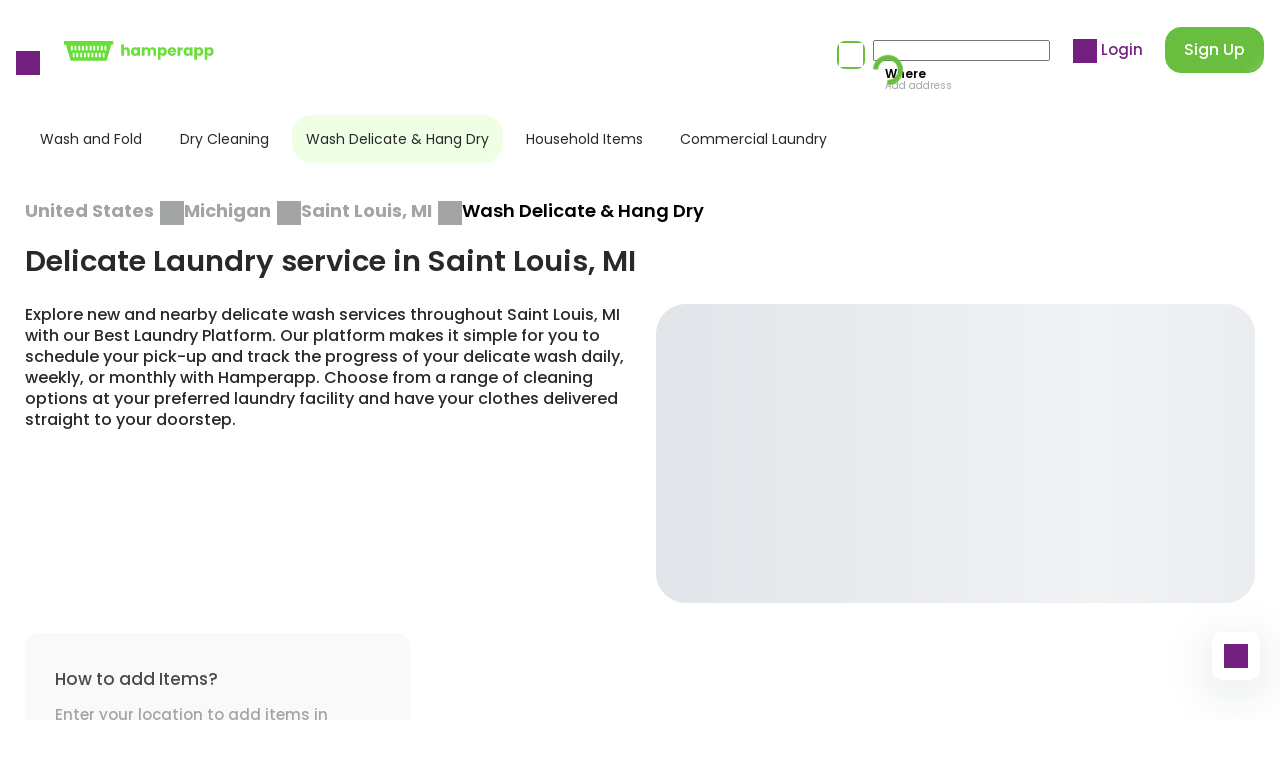

--- FILE ---
content_type: text/html; charset=utf-8
request_url: https://www.hamperapp.com/services/wash-and-hang-services/city/saint-louis-mi
body_size: 26539
content:
<!DOCTYPE html><html lang="en" data-critters-container><head>
  <meta charset="utf-8">
  <title>Delicate wash service in Saint Louis, MI - Hamperapp</title>
  <link rel="canonical" href="https://www.hamperapp.com/services/wash-and-hang-services/city/saint-louis-mi">
  <meta name="description" content="Explore new and nearby delicate wash services in Saint Louis, MI easily using our Hamperapp. Order now with Hamperapp, Best Delicate Laundry service.">
  <meta property="og:title" content="Delicate wash service in Saint Louis, MI - Hamperapp">
  <meta property="og:description" content="Explore new and nearby delicate wash services in Saint Louis, MI easily using our Hamperapp. Order now with Hamperapp, Best Delicate Laundry service.">
  <meta property="og:image" content="https://storage.googleapis.com/hamperappv2-dev/0_79073900_1713191901_d2eefa8d03ad16d3c715d4ad26cfcf1f.png">
  <base href="/">
  <meta name="viewport" content="width=device-width, initial-scale=1, shrink-to-fit=no, user-scalable=no">
  <link rel="icon" type="image/png" sizes="16x16" href="assets/favicon16.png">
  <link rel="icon" type="image/png" sizes="32x32" href="assets/favicon32.png">
  <link rel="icon" type="image/png" sizes="48x48" href="assets/favicon48.png">
  <link rel="icon" type="image/png" sizes="64x64" href="assets/favicon64.png">
  <link rel="icon" type="image/png" sizes="128x128" href="assets/favicon128.png">
<style>:root{--swiper-theme-color:#007aff}:root{--swiper-theme-color:#007aff}:root{--swiper-navigation-size:44px}@font-face{font-family:Poppins;src:url(Poppins-Medium.9b5c31d9a173fce9.eot);src:url(Poppins-Medium.9b5c31d9a173fce9.eot?#iefix) format("embedded-opentype"),url(Poppins-Medium.76d77c93e342967b.woff2) format("woff2"),url(Poppins-Medium.75fdb305a1c41ddc.woff) format("woff"),url(Poppins-Medium.bc8dee5f479c7cba.ttf) format("truetype"),url(Poppins-Medium.7bb74cf3671c9774.svg#Poppins-Medium) format("svg");font-weight:500;font-style:normal;font-display:optional}@font-face{font-family:Poppins;src:url(Poppins-Regular.b275774b0ca6a044.eot);src:url(Poppins-Regular.b275774b0ca6a044.eot?#iefix) format("embedded-opentype"),url(Poppins-Regular.93b9c380a5bca81b.woff2) format("woff2"),url(Poppins-Regular.3fdf71d7746bc788.woff) format("woff"),url(Poppins-Regular.781864b797db6dd3.ttf) format("truetype"),url(Poppins-Regular.049efe03e4edeb36.svg#Poppins-Regular) format("svg");font-weight:400;font-style:normal;font-display:optional}@font-face{font-family:Poppins;src:url(Poppins-SemiBold.cf18f25b22630351.eot);src:url(Poppins-SemiBold.cf18f25b22630351.eot?#iefix) format("embedded-opentype"),url(Poppins-SemiBold.6b1e57f3126fccb5.woff2) format("woff2"),url(Poppins-SemiBold.7aeaae7431cc8a06.woff) format("woff"),url(Poppins-SemiBold.4733cca99ee0856c.ttf) format("truetype"),url(Poppins-SemiBold.c757a9bfc4b20dcd.svg#Poppins-SemiBold) format("svg");font-weight:600;font-style:normal;font-display:optional}@font-face{font-family:Poppins;src:url(Poppins-Bold.377f12194b442d80.eot);src:url(Poppins-Bold.377f12194b442d80.eot?#iefix) format("embedded-opentype"),url(Poppins-Bold.082e3cb79e6a6c89.woff2) format("woff2"),url(Poppins-Bold.6ee37f8b68d29707.woff) format("woff"),url(Poppins-Bold.7751b16118808baf.ttf) format("truetype"),url(Poppins-Bold.b8a6e32021e930e3.svg#Poppins-Bold) format("svg");font-weight:700;font-style:normal;font-display:optional}html{font-family:Poppins,Arial,sans-serif;font-size:15px;line-height:1.4em;font-weight:400;--navbar-height:100px;-webkit-tap-highlight-color:transparent}@media (max-width: 767px){html{--navbar-height:84px;font-size:13px}}html,body{padding:0;margin:0;min-height:100%;height:100%;font-size-adjust:.58}body{overflow-x:hidden}</style><style>:root{--swiper-theme-color:#007aff}:root{--swiper-theme-color:#007aff}.swiper{margin-left:auto;margin-right:auto;position:relative;overflow:hidden;list-style:none;padding:0;z-index:1}.swiper-wrapper{position:relative;width:100%;height:100%;z-index:1;display:flex;transition-property:transform;box-sizing:content-box}.swiper-wrapper{transform:translateZ(0)}.swiper-slide{flex-shrink:0;width:100%;height:100%;position:relative;transition-property:transform}:root{--swiper-navigation-size:44px}.swiper-pagination{position:absolute;text-align:center;transition:.3s opacity;transform:translateZ(0);z-index:10}@font-face{font-family:Poppins;src:url(Poppins-Medium.9b5c31d9a173fce9.eot);src:url(Poppins-Medium.9b5c31d9a173fce9.eot?#iefix) format("embedded-opentype"),url(Poppins-Medium.76d77c93e342967b.woff2) format("woff2"),url(Poppins-Medium.75fdb305a1c41ddc.woff) format("woff"),url(Poppins-Medium.bc8dee5f479c7cba.ttf) format("truetype"),url(Poppins-Medium.7bb74cf3671c9774.svg#Poppins-Medium) format("svg");font-weight:500;font-style:normal;font-display:optional}@font-face{font-family:Poppins;src:url(Poppins-Regular.b275774b0ca6a044.eot);src:url(Poppins-Regular.b275774b0ca6a044.eot?#iefix) format("embedded-opentype"),url(Poppins-Regular.93b9c380a5bca81b.woff2) format("woff2"),url(Poppins-Regular.3fdf71d7746bc788.woff) format("woff"),url(Poppins-Regular.781864b797db6dd3.ttf) format("truetype"),url(Poppins-Regular.049efe03e4edeb36.svg#Poppins-Regular) format("svg");font-weight:400;font-style:normal;font-display:optional}@font-face{font-family:Poppins;src:url(Poppins-SemiBold.cf18f25b22630351.eot);src:url(Poppins-SemiBold.cf18f25b22630351.eot?#iefix) format("embedded-opentype"),url(Poppins-SemiBold.6b1e57f3126fccb5.woff2) format("woff2"),url(Poppins-SemiBold.7aeaae7431cc8a06.woff) format("woff"),url(Poppins-SemiBold.4733cca99ee0856c.ttf) format("truetype"),url(Poppins-SemiBold.c757a9bfc4b20dcd.svg#Poppins-SemiBold) format("svg");font-weight:600;font-style:normal;font-display:optional}@font-face{font-family:Poppins;src:url(Poppins-Bold.377f12194b442d80.eot);src:url(Poppins-Bold.377f12194b442d80.eot?#iefix) format("embedded-opentype"),url(Poppins-Bold.082e3cb79e6a6c89.woff2) format("woff2"),url(Poppins-Bold.6ee37f8b68d29707.woff) format("woff"),url(Poppins-Bold.7751b16118808baf.ttf) format("truetype"),url(Poppins-Bold.b8a6e32021e930e3.svg#Poppins-Bold) format("svg");font-weight:700;font-style:normal;font-display:optional}@keyframes flare-light{10%,to{transform:translate(100%) skew(-45deg)}}.fadeonscroll{opacity:0;transition-property:opacity,transform;transition-duration:1s;will-change:opacity,transform}.fadeonscroll-bottom-growing{transform-origin:50% 100%;--translateY:100px;transform:scale(0) translateY(var(--translateY))}.fliponscroll{opacity:0;transition-property:opacity,transform;transition-duration:.6s;transform-origin:center center;transform:rotateX(90deg);will-change:opacity,transform}.flare{position:relative;overflow:hidden}.flare:after{content:"";position:absolute;top:0;left:0;width:100%;height:100%;background:linear-gradient(to right,#0000,#ffffff4d 3em,#0000 6em);animation:flare-light 6s infinite;transform:translate(-4rem) skew(-45deg)}.row{--col-padding:8px;margin:0 calc(-1 * var(--col-padding));display:flex;flex-wrap:wrap}.row-big{--col-padding:16px}@media (max-width: 767px){.row-big{--col-padding:8px}}.col{padding:0 var(--col-padding);box-sizing:border-box}.col-content{width:auto;flex:0 0 auto}.col-stretch{width:auto;flex:1 1 0}.col-33{width:33.333333%;flex:0 0 33.333333%}.col-40{width:40%;flex:0 0 40%}.col-50{width:50%;flex:0 0 50%}.col-66{width:66.666666%;flex:0 0 66.666666%}.col-100{width:100%;flex:0 0 100%}@media (max-width: 767px){.col-mobile-50{width:50%;flex:0 0 50%}.col-mobile-75{width:75%;flex:0 0 75%}.col-mobile-100{width:100%;flex:0 0 100%}}.promo-section{margin-bottom:6rem;position:relative}.promo-section h2{text-align:center;margin-bottom:2.5rem;color:#292929}.promo-section-emphasized{padding:5rem 16px;color:#fff;margin-left:-16px;margin-right:-16px;overflow:hidden}.promo-section-emphasized h2{margin-bottom:1.25rem;text-align:initial;color:#fff}.promo-section-emphasized p{margin-bottom:1.5rem;font-size:1rem}.promo-section-more{margin-top:1.25rem;max-width:180px;width:100%;display:inline-block}.promo-section-background{position:absolute;inset:0;width:100%;height:100%;object-fit:cover;z-index:-1;background-size:cover;line-height:0}@media (max-width: 767px){.promo-section{margin-bottom:2rem}.promo-section h2{text-align:start;font-size:1.23rem;margin-bottom:4px}.promo-section-more{max-width:128px}.promo-section-emphasized{padding:24px 16px}}@keyframes skeleton-animation{0%{background-position:-100% 0}to{background-position:100% 0}}.skeleton{background-image:linear-gradient(90deg,#dce0e5,#f0f2f4,#dce0e5)!important;background-size:200%!important;animation:skeleton-animation 1s infinite reverse,skeleton-appearing 1s}.image-placeholder{opacity:0;transition:opacity .8s;position:relative}.image-placeholder:after{background-position:center;background-repeat:no-repeat;background-size:contain;content:"";position:absolute;inset:0}.image-placeholder:before{background:#fff;content:"";position:absolute;inset:0}.form-control{background:#fff;border-radius:16px;box-sizing:border-box;padding:13px 19px;font:inherit;font-size:14px;font-weight:400;width:100%;border:1px solid rgba(129,141,129,.2);line-height:24px}.form-control.invalid{border-color:#d7646433}.form-control:hover{border-color:#fedffd}.form-control:focus{outline:none}.form-control::placeholder{color:#a3a5a4;opacity:1}.form-control:disabled{color:#a3a5a4;pointer-events:none;background-color:#f5f5f5}.swiper{z-index:0;overflow:visible}.swiper-wrapper{box-sizing:content-box;display:flex;height:100%;position:relative;width:100%;z-index:1}.swiper-slide{height:100%;max-height:100%;max-width:100%;overflow:auto;position:relative;flex-shrink:0}.swiper-pagination{margin-top:.75rem}@keyframes spin{0%{transform:rotate(0)}to{transform:rotate(360deg)}}.loading{pointer-events:none;opacity:.8;position:relative;transition:all .3s}.loading:after{position:absolute;width:20px;height:20px;border:#FFFFFF 5px solid;border-top-color:transparent;animation:spin 1s linear infinite;content:"";inset:0;margin:auto;border-radius:50%;pointer-events:none}.loading-primary:after{border-color:#69be3f;border-top-color:transparent}.loading-thin:after{border-width:2px}.loading-right:after{margin-right:1.25rem}.loading-clickable{pointer-events:all}html{font-family:Poppins,Arial,sans-serif;font-size:15px;line-height:1.4em;font-weight:400;--navbar-height:100px;-webkit-tap-highlight-color:transparent}@media (max-width: 767px){html{--navbar-height:84px;font-size:13px}}html,body{padding:0;margin:0;min-height:100%;height:100%;font-size-adjust:.58}body{overflow-x:hidden}h1,h2,h3{margin:0;padding:0}h1{font-size:52px;font-weight:700;line-height:1.4em}h2{font-size:29px;font-weight:600;line-height:1.5em}h3{font-size:20px;font-weight:600;line-height:1.5em}p{margin:0}a{text-decoration:none;cursor:pointer;color:inherit}button{padding:0;margin:0;background:none;outline:none;border:none;font:inherit;cursor:pointer}.hidden-scroll{-ms-overflow-style:none;scrollbar-width:none}.hidden-scroll::-webkit-scrollbar{display:none}@media (max-width: 767px){.hidden-mobile{display:none}}@media (min-width: 767px){.visible-mobile{display:none}}.no-select{pointer-events:none;-webkit-user-select:none;user-select:none}</style><link rel="stylesheet" href="styles.b9e9dea606df7070.css" media="print" onload="this.media='all'"><noscript><link rel="stylesheet" href="styles.b9e9dea606df7070.css"></noscript><style ng-app-id="hamperapp">.app[_ngcontent-hamperapp-c2034328486]{display:contents}.app.menu-opened[_ngcontent-hamperapp-c2034328486]{overflow:hidden;max-height:100%}.app-chat[_ngcontent-hamperapp-c2034328486]{position:fixed;bottom:40px;right:20px;cursor:pointer;width:48px;height:48px;border-radius:10px;display:flex;align-items:center;justify-content:center;z-index:1;background:#fff;box-shadow:0 10px 50px #0f2f4626}</style><style ng-app-id="hamperapp">[_nghost-hamperapp-c849417342]   .menu[_ngcontent-hamperapp-c849417342]{position:absolute;left:0;top:0;min-height:100%;width:100%;max-width:400px;background:#fff;box-sizing:border-box;padding:3rem 0 2rem;transform:translate(-100%);transition:all .25s ease-in-out;font-size:16px;font-weight:500;line-height:1.4em;color:#292929;text-align:left;cursor:initial;display:flex;flex-direction:column}[_nghost-hamperapp-c849417342]   .menu-opened[_ngcontent-hamperapp-c849417342]   .menu[_ngcontent-hamperapp-c849417342]{transform:translate(0)}[_nghost-hamperapp-c849417342]   .menu-opened.menu-container[_ngcontent-hamperapp-c849417342]{opacity:1;pointer-events:initial}[_nghost-hamperapp-c849417342]   .menu-container[_ngcontent-hamperapp-c849417342]{position:fixed;left:0;top:0;width:100%;height:100%;background:#000000b0;z-index:1000;opacity:0;transition:all .25s;pointer-events:none;overflow:auto}[_nghost-hamperapp-c849417342]   .menu-content[_ngcontent-hamperapp-c849417342]{padding:0 52px}[_nghost-hamperapp-c849417342]   .menu-content-wash[_ngcontent-hamperapp-c849417342]{display:block;margin-left:0;padding-left:0;line-height:0}[_nghost-hamperapp-c849417342]   .menu-content-wash[_ngcontent-hamperapp-c849417342]   svg[_ngcontent-hamperapp-c849417342]   rect[_ngcontent-hamperapp-c849417342]{fill:var(--icon-color)}[_nghost-hamperapp-c849417342]   .menu-header-authorized[_ngcontent-hamperapp-c849417342]{margin-bottom:2rem}[_nghost-hamperapp-c849417342]   .menu-header[_ngcontent-hamperapp-c849417342]   .menu-content[_ngcontent-hamperapp-c849417342]{display:flex;align-items:center;gap:14px}[_nghost-hamperapp-c849417342]   .menu-user[_ngcontent-hamperapp-c849417342]{flex-grow:1}[_nghost-hamperapp-c849417342]   .menu-user-name[_ngcontent-hamperapp-c849417342]{margin-bottom:.25rem}[_nghost-hamperapp-c849417342]   .menu-user-actions[_ngcontent-hamperapp-c849417342]{display:inline-flex;gap:1.5em;align-items:center}[_nghost-hamperapp-c849417342]   .menu-body[_ngcontent-hamperapp-c849417342]{flex-grow:1}[_nghost-hamperapp-c849417342]   .menu-footer[_ngcontent-hamperapp-c849417342]{padding-top:1.5rem;border-top:1px solid rgba(129,141,129,.2)}[_nghost-hamperapp-c849417342]   .menu-footer-buttons[_ngcontent-hamperapp-c849417342]{margin-top:24px}[_nghost-hamperapp-c849417342]   .menu-link[_ngcontent-hamperapp-c849417342]{margin-bottom:2rem;display:block}[_nghost-hamperapp-c849417342]   .menu-link[_ngcontent-hamperapp-c849417342]     a{display:flex;align-items:center;gap:12px}[_nghost-hamperapp-c849417342]   .menu-get-app[_ngcontent-hamperapp-c849417342]{white-space:pre-line;font-size:16px}[_nghost-hamperapp-c849417342]   .menu-app-image[_ngcontent-hamperapp-c849417342]{background-color:#69de3a;border-radius:16px;width:66px;height:66px;display:block;position:relative}[_nghost-hamperapp-c849417342]   .menu-app-image[_ngcontent-hamperapp-c849417342]   img[_ngcontent-hamperapp-c849417342]{width:50px;margin:auto;position:absolute;inset:0}[_nghost-hamperapp-c849417342]   .menu-close[_ngcontent-hamperapp-c849417342]{margin-right:auto}@media (min-width: 767px){[_nghost-hamperapp-c849417342]   .menu-close[_ngcontent-hamperapp-c849417342]{display:none}}@media (max-width: 767px){[_nghost-hamperapp-c849417342]   .menu[_ngcontent-hamperapp-c849417342]{padding:26px 0 14px;max-width:280px}[_nghost-hamperapp-c849417342]   .menu-content[_ngcontent-hamperapp-c849417342]{padding:0 15px}[_nghost-hamperapp-c849417342]   .menu-header[_ngcontent-hamperapp-c849417342]{margin-bottom:20px}[_nghost-hamperapp-c849417342]   .menu-header[_ngcontent-hamperapp-c849417342]   .menu-content[_ngcontent-hamperapp-c849417342]{flex-direction:row-reverse;gap:10px}[_nghost-hamperapp-c849417342]   .menu-user[_ngcontent-hamperapp-c849417342]{text-align:right}[_nghost-hamperapp-c849417342]   .menu-user-name[_ngcontent-hamperapp-c849417342]{font-size:14px;margin-bottom:0}[_nghost-hamperapp-c849417342]   .menu-user-actions[_ngcontent-hamperapp-c849417342]{font-size:12px;line-height:18px;flex-direction:row-reverse}[_nghost-hamperapp-c849417342]   .menu-footer[_ngcontent-hamperapp-c849417342]{padding-top:12px}[_nghost-hamperapp-c849417342]   .menu-footer-buttons[_ngcontent-hamperapp-c849417342]{margin-top:12px}[_nghost-hamperapp-c849417342]   .menu-link[_ngcontent-hamperapp-c849417342]{margin-bottom:20px}[_nghost-hamperapp-c849417342]   .menu-get-app[_ngcontent-hamperapp-c849417342]{font-size:13px}[_nghost-hamperapp-c849417342]   .menu-app-image[_ngcontent-hamperapp-c849417342]{width:50px;height:50px}[_nghost-hamperapp-c849417342]   .menu-app-image[_ngcontent-hamperapp-c849417342]   img[_ngcontent-hamperapp-c849417342]{width:35px}}</style><style ng-app-id="hamperapp">[_nghost-hamperapp-c1957595377]{z-index:999999;pointer-events:none}[fixed=true][_nghost-hamperapp-c1957595377]   .ng-progress-bar[_ngcontent-hamperapp-c1957595377], [fixed=true][_nghost-hamperapp-c1957595377]   .ng-spinner[_ngcontent-hamperapp-c1957595377]{position:fixed}[fixed=true][_nghost-hamperapp-c1957595377]   .ng-spinner[_ngcontent-hamperapp-c1957595377]{top:15px}[fixed=true][spinnerPosition=left][_nghost-hamperapp-c1957595377]   .ng-spinner[_ngcontent-hamperapp-c1957595377]{left:15px}[fixed=true][spinnerPosition=right][_nghost-hamperapp-c1957595377]   .ng-spinner[_ngcontent-hamperapp-c1957595377]{right:15px}[thick=true][_nghost-hamperapp-c1957595377]   .ng-spinner-icon[_ngcontent-hamperapp-c1957595377]{width:24px;height:24px;border-width:3px}[thick=true][_nghost-hamperapp-c1957595377]   .ng-bar-placeholder[_ngcontent-hamperapp-c1957595377]{height:3px!important}[direction="ltr+"][_nghost-hamperapp-c1957595377]   .ng-meteor[_ngcontent-hamperapp-c1957595377], [direction=ltr-][_nghost-hamperapp-c1957595377]   .ng-meteor[_ngcontent-hamperapp-c1957595377]{transform:rotate(3deg)}[direction="ltr+"][thick=true][_nghost-hamperapp-c1957595377]   .ng-meteor[_ngcontent-hamperapp-c1957595377], [direction=ltr-][thick=true][_nghost-hamperapp-c1957595377]   .ng-meteor[_ngcontent-hamperapp-c1957595377]{transform:rotate(4deg)}[direction="ltr+"][_nghost-hamperapp-c1957595377]   .ng-bar[_ngcontent-hamperapp-c1957595377], [direction="rtl+"][_nghost-hamperapp-c1957595377]   .ng-bar[_ngcontent-hamperapp-c1957595377]{margin-left:-100%}[direction="ltr+"][_nghost-hamperapp-c1957595377]   .ng-meteor[_ngcontent-hamperapp-c1957595377], [direction="rtl+"][_nghost-hamperapp-c1957595377]   .ng-meteor[_ngcontent-hamperapp-c1957595377]{right:0}[direction="ltr+"][_nghost-hamperapp-c1957595377]   .ng-meteor[_ngcontent-hamperapp-c1957595377], [direction=rtl-][_nghost-hamperapp-c1957595377]   .ng-meteor[_ngcontent-hamperapp-c1957595377]{top:-3px}[direction="ltr+"][thick=true][_nghost-hamperapp-c1957595377]   .ng-meteor[_ngcontent-hamperapp-c1957595377], [direction=rtl-][thick=true][_nghost-hamperapp-c1957595377]   .ng-meteor[_ngcontent-hamperapp-c1957595377]{top:-4px}[direction=ltr-][_nghost-hamperapp-c1957595377]   .ng-meteor[_ngcontent-hamperapp-c1957595377], [direction="rtl+"][_nghost-hamperapp-c1957595377]   .ng-meteor[_ngcontent-hamperapp-c1957595377]{bottom:-3px}[direction=ltr-][thick=true][_nghost-hamperapp-c1957595377]   .ng-meteor[_ngcontent-hamperapp-c1957595377], [direction="rtl+"][thick=true][_nghost-hamperapp-c1957595377]   .ng-meteor[_ngcontent-hamperapp-c1957595377]{bottom:-4px}[direction=ltr-][_nghost-hamperapp-c1957595377]   .ng-bar-placeholder[_ngcontent-hamperapp-c1957595377], [direction="rtl+"][_nghost-hamperapp-c1957595377]   .ng-bar-placeholder[_ngcontent-hamperapp-c1957595377]{transform:rotate(180deg)}[direction=ltr-][_nghost-hamperapp-c1957595377]   .ng-spinner-icon[_ngcontent-hamperapp-c1957595377], [direction="rtl+"][_nghost-hamperapp-c1957595377]   .ng-spinner-icon[_ngcontent-hamperapp-c1957595377]{animation-directionection:reverse}[direction="rtl+"][_nghost-hamperapp-c1957595377]   .ng-meteor[_ngcontent-hamperapp-c1957595377], [direction=rtl-][_nghost-hamperapp-c1957595377]   .ng-meteor[_ngcontent-hamperapp-c1957595377]{transform:rotate(-3deg)}[direction="rtl+"][thick=true][_nghost-hamperapp-c1957595377]   .ng-meteor[_ngcontent-hamperapp-c1957595377], [direction=rtl-][thick=true][_nghost-hamperapp-c1957595377]   .ng-meteor[_ngcontent-hamperapp-c1957595377]{transform:rotate(-4deg)}[spinnerPosition=left][_nghost-hamperapp-c1957595377]   .ng-spinner[_ngcontent-hamperapp-c1957595377]{left:10px}[spinnerPosition=right][_nghost-hamperapp-c1957595377]   .ng-spinner[_ngcontent-hamperapp-c1957595377]{right:10px}.ng-progress-bar[_ngcontent-hamperapp-c1957595377]{position:relative;z-index:999999;top:0;left:0;width:100%;transform:scale(1);filter:alpha(opacity=0);opacity:0}.ng-progress-bar[active=true][_ngcontent-hamperapp-c1957595377]{filter:alpha(opacity=100);opacity:1;transition:none}.ng-bar-placeholder[_ngcontent-hamperapp-c1957595377]{position:absolute;height:2px;width:100%}.ng-bar[_ngcontent-hamperapp-c1957595377]{width:100%;height:100%;transform:translate(-100%,0,0)}.ng-meteor[_ngcontent-hamperapp-c1957595377]{display:block;position:absolute;width:100px;height:100%;opacity:1}.ng-spinner[_ngcontent-hamperapp-c1957595377]{position:absolute;display:block;z-index:1031;top:10px}.ng-spinner-icon[_ngcontent-hamperapp-c1957595377]{width:18px;height:18px;box-sizing:border-box;-webkit-animation:_ngcontent-hamperapp-c1957595377_spinner-animation .25s linear infinite;animation:_ngcontent-hamperapp-c1957595377_spinner-animation .25s linear infinite;border:2px solid transparent;border-radius:50%}@-webkit-keyframes _ngcontent-hamperapp-c1957595377_spinner-animation{0%{transform:rotate(0)}to{transform:rotate(360deg)}}@keyframes _ngcontent-hamperapp-c1957595377_spinner-animation{0%{transform:rotate(0)}to{transform:rotate(360deg)}}</style><style ng-app-id="hamperapp">@keyframes _ngcontent-hamperapp-c1469632664_flip-in-horizontal{50%{transform:rotateY(-20deg)}to{transform:rotateY(0);opacity:1}}@keyframes _ngcontent-hamperapp-c1469632664_flip-out-horizontal{0%{transform:rotateY(0);opacity:1}to{transform:rotateY(90deg);opacity:0}}[_nghost-hamperapp-c1469632664]   .cookie[_ngcontent-hamperapp-c1469632664]{background-color:#fff;border-radius:24px;padding:1.25rem;position:fixed;right:2.25rem;bottom:2.25rem;z-index:100;width:240px;box-sizing:border-box;box-shadow:0 0 30px #dbdbdb;transform-origin:center center;transform:rotateY(90deg);opacity:0}[_nghost-hamperapp-c1469632664]   .cookie-flip-in[_ngcontent-hamperapp-c1469632664]{animation:_ngcontent-hamperapp-c1469632664_flip-in-horizontal .6s forwards}[_nghost-hamperapp-c1469632664]   .cookie[_ngcontent-hamperapp-c1469632664]   p[_ngcontent-hamperapp-c1469632664]{margin-bottom:1rem;margin-top:72px}[_nghost-hamperapp-c1469632664]   .cookie[_ngcontent-hamperapp-c1469632664]   p[_ngcontent-hamperapp-c1469632664]   strong[_ngcontent-hamperapp-c1469632664]{font-weight:600}[_nghost-hamperapp-c1469632664]   .cookie-close[_ngcontent-hamperapp-c1469632664]{position:absolute;top:15px;right:15px}[_nghost-hamperapp-c1469632664]   .cookie[_ngcontent-hamperapp-c1469632664]:before{position:absolute;content:"";left:0;top:0;height:82px;width:172px;background:url(/assets/images/cookies.png) no-repeat;background-size:contain}[_nghost-hamperapp-c1469632664]   .cookie.closing[_ngcontent-hamperapp-c1469632664]{animation:_ngcontent-hamperapp-c1469632664_flip-out-horizontal .3s forwards}@media (max-width: 767px){[_nghost-hamperapp-c1469632664]   .cookie[_ngcontent-hamperapp-c1469632664]{right:20px;bottom:20px}[_nghost-hamperapp-c1469632664]   .cookie[_ngcontent-hamperapp-c1469632664]   p[_ngcontent-hamperapp-c1469632664]{margin-top:30px;font-size:12px}[_nghost-hamperapp-c1469632664]   .cookie[_ngcontent-hamperapp-c1469632664]:before{height:50px;width:105px}}</style><style ng-app-id="hamperapp">[_nghost-hamperapp-c1013417790]{--icon-size: 24px;height:-moz-fit-content;height:fit-content;display:inline-block;line-height:0;vertical-align:middle}[_nghost-hamperapp-c1013417790]   .icon[_ngcontent-hamperapp-c1013417790]{background:transparent url(/assets/images/icons_v2.svg) no-repeat;display:inline-block;width:var(--icon-size);height:var(--icon-size);--bg-position: 24px 24px;background-position:var(--bg-position);transition:background-color .4s}[_nghost-hamperapp-c1013417790]   .icon-multiply[_ngcontent-hamperapp-c1013417790]{--bg-position: 0px 0px}[_nghost-hamperapp-c1013417790]   .icon-shield[_ngcontent-hamperapp-c1013417790]{--bg-position: -24px 0px}[_nghost-hamperapp-c1013417790]   .icon-location-pin[_ngcontent-hamperapp-c1013417790]{--bg-position: -48px 0px}[_nghost-hamperapp-c1013417790]   .icon-phone[_ngcontent-hamperapp-c1013417790]{--bg-position: -96px 0px}[_nghost-hamperapp-c1013417790]   .icon-arrow-down[_ngcontent-hamperapp-c1013417790]{--bg-position: -120px 0px}[_nghost-hamperapp-c1013417790]   .icon-arrow-right[_ngcontent-hamperapp-c1013417790]{--bg-position: -120px 0px;transform:rotate(-90deg)}[_nghost-hamperapp-c1013417790]   .icon-arrow-left[_ngcontent-hamperapp-c1013417790]{--bg-position: -120px 0px;transform:rotate(90deg)}[_nghost-hamperapp-c1013417790]   .icon-arrow-top[_ngcontent-hamperapp-c1013417790]{--bg-position: -120px 0px;transform:rotate(180deg)}[_nghost-hamperapp-c1013417790]   .icon-angle-right[_ngcontent-hamperapp-c1013417790]{--bg-position: -144px 0px}[_nghost-hamperapp-c1013417790]   .icon-profile[_ngcontent-hamperapp-c1013417790]{--bg-position: -168px 0px}[_nghost-hamperapp-c1013417790]   .icon-assignment[_ngcontent-hamperapp-c1013417790]{--bg-position: -192px 0px}[_nghost-hamperapp-c1013417790]   .icon-basket[_ngcontent-hamperapp-c1013417790]{--bg-position: -216px 0px}[_nghost-hamperapp-c1013417790]   .icon-android[_ngcontent-hamperapp-c1013417790]{--bg-position: -240px 0px;--icon-size: 20px}[_nghost-hamperapp-c1013417790]   .icon-different-location[_ngcontent-hamperapp-c1013417790]{--bg-position: -264px 0px;--icon-size: 20px}[_nghost-hamperapp-c1013417790]   .icon-menu[_ngcontent-hamperapp-c1013417790]{--bg-position: 0px -24px}[_nghost-hamperapp-c1013417790]   .icon-calendar[_ngcontent-hamperapp-c1013417790]{--bg-position: -24px -24px}[_nghost-hamperapp-c1013417790]   .icon-shopping-bag[_ngcontent-hamperapp-c1013417790]{--bg-position: -48px -24px}[_nghost-hamperapp-c1013417790]   .icon-edit-outline[_ngcontent-hamperapp-c1013417790]{--bg-position: -72px -24px}[_nghost-hamperapp-c1013417790]   .icon-check-circle-fill[_ngcontent-hamperapp-c1013417790]{--bg-position: -100px -28px;--icon-size: 16px}[_nghost-hamperapp-c1013417790]   .icon-trash-can[_ngcontent-hamperapp-c1013417790]{--bg-position: -124px -28px;--icon-size: 16px}[_nghost-hamperapp-c1013417790]   .icon-angle-left[_ngcontent-hamperapp-c1013417790]{--bg-position: -144px -24px}[_nghost-hamperapp-c1013417790]   .icon-twitter[_ngcontent-hamperapp-c1013417790]{--bg-position: -168px -24px}[_nghost-hamperapp-c1013417790]   .icon-office[_ngcontent-hamperapp-c1013417790]{--bg-position: -192px -24px}[_nghost-hamperapp-c1013417790]   .icon-bed[_ngcontent-hamperapp-c1013417790]{--bg-position: -216px -24px}[_nghost-hamperapp-c1013417790]   .icon-apple-sm[_ngcontent-hamperapp-c1013417790]{--bg-position: -240px -24px;--icon-size: 20px}[_nghost-hamperapp-c1013417790]   .icon-search[_ngcontent-hamperapp-c1013417790]{--bg-position: 0px -48px}[_nghost-hamperapp-c1013417790]   .icon-check[_ngcontent-hamperapp-c1013417790]{--bg-position: -28px -52px;--icon-size: 16px}[_nghost-hamperapp-c1013417790]   .icon-information-outline[_ngcontent-hamperapp-c1013417790]{--bg-position: -48px -48px}[_nghost-hamperapp-c1013417790]   .icon-clock[_ngcontent-hamperapp-c1013417790]{--bg-position: -72px -48px}[_nghost-hamperapp-c1013417790]   .icon-thumbs-up[_ngcontent-hamperapp-c1013417790]{--bg-position: -96px -48px}[_nghost-hamperapp-c1013417790]   .icon-angle-up[_ngcontent-hamperapp-c1013417790]{--bg-position: -144px -48px;transform:rotate(180deg)}[_nghost-hamperapp-c1013417790]   .icon-angle-down[_ngcontent-hamperapp-c1013417790]{--bg-position: -144px -48px}[_nghost-hamperapp-c1013417790]   .icon-facebook[_ngcontent-hamperapp-c1013417790]{--bg-position: -168px -48px}[_nghost-hamperapp-c1013417790]   .icon-chat[_ngcontent-hamperapp-c1013417790]{--bg-position: -192px -48px}[_nghost-hamperapp-c1013417790]   .icon-carpet[_ngcontent-hamperapp-c1013417790]{--bg-position: -216px -48px}[_nghost-hamperapp-c1013417790]   .icon-mail[_ngcontent-hamperapp-c1013417790]{--bg-position: -144px -72px}[_nghost-hamperapp-c1013417790]   .icon-linkedin[_ngcontent-hamperapp-c1013417790]{--bg-position: -168px -72px}[_nghost-hamperapp-c1013417790]   .icon-design-services[_ngcontent-hamperapp-c1013417790]{--bg-position: -192px -72px}[_nghost-hamperapp-c1013417790]   .icon-shopping-bag-fill[_ngcontent-hamperapp-c1013417790]{--bg-position: -216px -72px}[_nghost-hamperapp-c1013417790]   .icon-wash-machine[_ngcontent-hamperapp-c1013417790]{--bg-position: -264px -72px}[_nghost-hamperapp-c1013417790]   .icon-plus[_ngcontent-hamperapp-c1013417790]{--bg-position: -48px -96px}[_nghost-hamperapp-c1013417790]   .icon-times[_ngcontent-hamperapp-c1013417790]{--bg-position: -48px -96px;transform:rotate(45deg)}[_nghost-hamperapp-c1013417790]   .icon-location-detect[_ngcontent-hamperapp-c1013417790]{--bg-position: -120px -96px}[_nghost-hamperapp-c1013417790]   .icon-heart[_ngcontent-hamperapp-c1013417790]{--bg-position: -144px -96px}[_nghost-hamperapp-c1013417790]   .icon-document-pdf[_ngcontent-hamperapp-c1013417790]{--bg-position: -168px -96px}[_nghost-hamperapp-c1013417790]   .icon-handshake[_ngcontent-hamperapp-c1013417790]{--bg-position: -192px -96px}[_nghost-hamperapp-c1013417790]   .icon-user-circle[_ngcontent-hamperapp-c1013417790]{--bg-position: -216px -96px}[_nghost-hamperapp-c1013417790]   .icon-blog[_ngcontent-hamperapp-c1013417790]{--bg-position: -240px -96px}[_nghost-hamperapp-c1013417790]   .icon-reload[_ngcontent-hamperapp-c1013417790]{--bg-position: -264px -98px}[_nghost-hamperapp-c1013417790]   .icon-user[_ngcontent-hamperapp-c1013417790]{--bg-position: -0px -120px}[_nghost-hamperapp-c1013417790]   .icon-hanger[_ngcontent-hamperapp-c1013417790]{--bg-position: -24px -120px}[_nghost-hamperapp-c1013417790]   .icon-home[_ngcontent-hamperapp-c1013417790]{--bg-position: -48px -120px}[_nghost-hamperapp-c1013417790]   .icon-heart-outline[_ngcontent-hamperapp-c1013417790]{--bg-position: -144px -120px}[_nghost-hamperapp-c1013417790]   .icon-van[_ngcontent-hamperapp-c1013417790]{--bg-position: -192px -120px}[_nghost-hamperapp-c1013417790]   .icon-notification[_ngcontent-hamperapp-c1013417790]{--bg-position: -216px -120px}[_nghost-hamperapp-c1013417790]   .icon-preference[_ngcontent-hamperapp-c1013417790]{--bg-position: -240px -120px}[_nghost-hamperapp-c1013417790]   .icon-instruction[_ngcontent-hamperapp-c1013417790]{--bg-position: -264px -120px}[_nghost-hamperapp-c1013417790]   .icon-share[_ngcontent-hamperapp-c1013417790]{--bg-position: 0 -144px}[_nghost-hamperapp-c1013417790]   .icon-trash[_ngcontent-hamperapp-c1013417790]{--bg-position: -24px -144px}[_nghost-hamperapp-c1013417790]   .icon-credit-card[_ngcontent-hamperapp-c1013417790], [_nghost-hamperapp-c1013417790]   .icon-unknown[_ngcontent-hamperapp-c1013417790]{--bg-position: -48px -144px}[_nghost-hamperapp-c1013417790]   .icon-outwear[_ngcontent-hamperapp-c1013417790]{--bg-position: -72px -144px}[_nghost-hamperapp-c1013417790]   .icon-business[_ngcontent-hamperapp-c1013417790]{--bg-position: -96px -144px}[_nghost-hamperapp-c1013417790]   .icon-fire[_ngcontent-hamperapp-c1013417790]{--bg-position: -120px -144px}[_nghost-hamperapp-c1013417790]   .icon-dialog[_ngcontent-hamperapp-c1013417790]{--bg-position: -144px -144px}[_nghost-hamperapp-c1013417790]   .icon-payment[_ngcontent-hamperapp-c1013417790]{--bg-position: -192px -144px}[_nghost-hamperapp-c1013417790]   .icon-past[_ngcontent-hamperapp-c1013417790]{--bg-position: -216px -144px}[_nghost-hamperapp-c1013417790]   .icon-gift[_ngcontent-hamperapp-c1013417790]{--bg-position: -240px -142px}[_nghost-hamperapp-c1013417790]   .icon-google[_ngcontent-hamperapp-c1013417790]{--bg-position: 0px -168px}[_nghost-hamperapp-c1013417790]   .icon-facebook-circle[_ngcontent-hamperapp-c1013417790]{--bg-position: -24px -168px}[_nghost-hamperapp-c1013417790]   .icon-apple[_ngcontent-hamperapp-c1013417790]{--bg-position: -48px -168px}[_nghost-hamperapp-c1013417790]   .icon-eye-empty[_ngcontent-hamperapp-c1013417790]{--bg-position: -72px -168px}[_nghost-hamperapp-c1013417790]   .icon-eye-filled[_ngcontent-hamperapp-c1013417790]{--bg-position: -96px -168px}[_nghost-hamperapp-c1013417790]   .icon-shirt-outline[_ngcontent-hamperapp-c1013417790]{--bg-position: -120px -168px;--icon-size: 34px}[_nghost-hamperapp-c1013417790]   .icon-calendar-big[_ngcontent-hamperapp-c1013417790]{--bg-position: -154px -168px;--icon-size: 34px}[_nghost-hamperapp-c1013417790]   .icon-touch-app[_ngcontent-hamperapp-c1013417790]{--bg-position: -188px -168px;--icon-size: 34px}[_nghost-hamperapp-c1013417790]   .icon-minus-math[_ngcontent-hamperapp-c1013417790]{--bg-position: 0px -192px}[_nghost-hamperapp-c1013417790]   .icon-plus-math[_ngcontent-hamperapp-c1013417790]{--bg-position: -24px -192px}[_nghost-hamperapp-c1013417790]   .icon-attach[_ngcontent-hamperapp-c1013417790]{--bg-position: -48px -192px;--icon-size: 16px}[_nghost-hamperapp-c1013417790]   .icon-door-closed[_ngcontent-hamperapp-c1013417790]{--bg-position: -72px -192px;--icon-size: 16px}[_nghost-hamperapp-c1013417790]   .icon-concierge-bell[_ngcontent-hamperapp-c1013417790]{--bg-position: -96px -192px;--icon-size: 16px}[_nghost-hamperapp-c1013417790]   .icon-logo[_ngcontent-hamperapp-c1013417790]{--bg-position: 0px -223px;--icon-size: 11px;width:29px}[_nghost-hamperapp-c1013417790]   .icon-present[_ngcontent-hamperapp-c1013417790]{--bg-position: -48px -216px}[_nghost-hamperapp-c1013417790]   .icon-profile-small[_ngcontent-hamperapp-c1013417790]{--bg-position: -72px -216px;--icon-size: 16px}[_nghost-hamperapp-c1013417790]   .icon-link-chain[_ngcontent-hamperapp-c1013417790]{--bg-position: -216px -216px}[_nghost-hamperapp-c1013417790]   .icon-play-fill[_ngcontent-hamperapp-c1013417790]{--bg-position: -240px -216px;--icon-size: 16px}[_nghost-hamperapp-c1013417790]   .icon-visa[_ngcontent-hamperapp-c1013417790]{--bg-position: 0 -240px;width:34px}[_nghost-hamperapp-c1013417790]   .icon-mastercard[_ngcontent-hamperapp-c1013417790]{--bg-position: -48px -240px;width:34px}[_nghost-hamperapp-c1013417790]   .icon-apay[_ngcontent-hamperapp-c1013417790]{--bg-position: -96px -240px;width:34px}[_nghost-hamperapp-c1013417790]   .icon-gpay[_ngcontent-hamperapp-c1013417790]{--bg-position: -144px -240px;width:34px}[_nghost-hamperapp-c1013417790]   .icon-amex[_ngcontent-hamperapp-c1013417790]{--bg-position: -192px -240px;width:34px}[_nghost-hamperapp-c1013417790]   .icon-discover[_ngcontent-hamperapp-c1013417790]{--bg-position: -48px -265px;width:34px}[_nghost-hamperapp-c1013417790]   .icon-diners-club[_ngcontent-hamperapp-c1013417790]{--bg-position: -96px -265px;width:34px}[_nghost-hamperapp-c1013417790]   .icon-jcb[_ngcontent-hamperapp-c1013417790]{--bg-position: -144px -265px;width:34px}[_nghost-hamperapp-c1013417790]   .icon-unknown-brand[_ngcontent-hamperapp-c1013417790]{--bg-position: -192px -265px;width:34px}[_nghost-hamperapp-c1013417790]   .icon-iot-platform[_ngcontent-hamperapp-c1013417790]{--bg-position: 0px -288px;--icon-size: 28px}[_nghost-hamperapp-c1013417790]   .icon-route-line[_ngcontent-hamperapp-c1013417790]{--bg-position: -48px -288px;--icon-size: 28px}[_nghost-hamperapp-c1013417790]   .icon-digital-marketing[_ngcontent-hamperapp-c1013417790]{--bg-position: -96px -288px;--icon-size: 28px}[_nghost-hamperapp-c1013417790]   .icon-server-process[_ngcontent-hamperapp-c1013417790]{--bg-position: -144px -288px;--icon-size: 28px}[_nghost-hamperapp-c1013417790]   .icon-report-data[_ngcontent-hamperapp-c1013417790]{--bg-position: -192px -288px;--icon-size: 28px}[_nghost-hamperapp-c1013417790]   .icon-support-agent[_ngcontent-hamperapp-c1013417790]{--bg-position: -240px -288px;--icon-size: 28px}[_nghost-hamperapp-c1013417790]   .icon-met[_ngcontent-hamperapp-c1013417790]{--bg-position: 0px -322px;--icon-size: 28px}[_nghost-hamperapp-c1013417790]   .icon-warn[_ngcontent-hamperapp-c1013417790]{--bg-position: -48px -322px;--icon-size: 28px}[_nghost-hamperapp-c1013417790]   .icon-facebook-circle-2[_ngcontent-hamperapp-c1013417790]{--bg-position: -96px -322px}[_nghost-hamperapp-c1013417790]   .icon-apple-2[_ngcontent-hamperapp-c1013417790]{--bg-position: -182px -322px}[_nghost-hamperapp-c1013417790]   .icon-google-2[_ngcontent-hamperapp-c1013417790]{--bg-position: -138px -322px}[_nghost-hamperapp-c1013417790]   .icon-schedule[_ngcontent-hamperapp-c1013417790]{--bg-position: 0px -360px;--icon-size: 44px}[_nghost-hamperapp-c1013417790]   .icon-pickup[_ngcontent-hamperapp-c1013417790]{--bg-position: -48px -360px;--icon-size: 44px}[_nghost-hamperapp-c1013417790]   .icon-dropoff[_ngcontent-hamperapp-c1013417790]{--bg-position: -96px -360px;--icon-size: 44px}[_nghost-hamperapp-c1013417790]   .icon-residential[_ngcontent-hamperapp-c1013417790]{--bg-position: -142px -360px;--icon-size: 44px}[_nghost-hamperapp-c1013417790]   .icon-commercial[_ngcontent-hamperapp-c1013417790]{--bg-position: -190px -360px;--icon-size: 44px}[_nghost-hamperapp-c1013417790]   .icon-tourist[_ngcontent-hamperapp-c1013417790]{--bg-position: -238px -360px;--icon-size: 44px}[_nghost-hamperapp-c1013417790]   .icon-mask[_ngcontent-hamperapp-c1013417790]{mask:url(/assets/images/icons_v2.svg) no-repeat;-webkit-mask-position:var(--bg-position);mask-position:var(--bg-position);background:var(--icon-color)}[_nghost-hamperapp-c1013417790]   .icon-primary[_ngcontent-hamperapp-c1013417790]{--icon-color: #69BE3F}[_nghost-hamperapp-c1013417790]   .icon-primary[_ngcontent-hamperapp-c1013417790]   .info-field-clickable:hover[_nghost-hamperapp-c1013417790]   .icon-primary[_ngcontent-hamperapp-c1013417790], .info-field-clickable:hover   [_nghost-hamperapp-c1013417790]   .icon-primary[_ngcontent-hamperapp-c1013417790]{--icon-color: #732081}[_nghost-hamperapp-c1013417790]   .icon-white[_ngcontent-hamperapp-c1013417790]{--icon-color: #FFFFFF}[_nghost-hamperapp-c1013417790]   .icon-black[_ngcontent-hamperapp-c1013417790]{--icon-color: #292929}[_nghost-hamperapp-c1013417790]   .icon-purple[_ngcontent-hamperapp-c1013417790]{--icon-color: #732081}[_nghost-hamperapp-c1013417790]   .icon-purple-light[_ngcontent-hamperapp-c1013417790]{--icon-color: #B584BD}[_nghost-hamperapp-c1013417790]   .icon-grays-silver[_ngcontent-hamperapp-c1013417790]{--icon-color: #A3A5A4}[_nghost-hamperapp-c1013417790]   .icon-grays-silver[_ngcontent-hamperapp-c1013417790]   .switch-item:hover[_nghost-hamperapp-c1013417790]   .icon-grays-silver[_ngcontent-hamperapp-c1013417790], .switch-item:hover   [_nghost-hamperapp-c1013417790]   .icon-grays-silver[_ngcontent-hamperapp-c1013417790]{--icon-color: #4B4C4A}[_nghost-hamperapp-c1013417790]   .icon-grays-silver[_ngcontent-hamperapp-c1013417790]   .switch-item.current[_nghost-hamperapp-c1013417790]   .icon-grays-silver[_ngcontent-hamperapp-c1013417790], .switch-item.current   [_nghost-hamperapp-c1013417790]   .icon-grays-silver[_ngcontent-hamperapp-c1013417790]{--icon-color: #FFFFFF}[_nghost-hamperapp-c1013417790]   .icon-error[_ngcontent-hamperapp-c1013417790]{--icon-color: #D76464}[_nghost-hamperapp-c1013417790]   .icon-grays-dark[_ngcontent-hamperapp-c1013417790]{--icon-color: #4B4C4A}[_nghost-hamperapp-c1013417790]   .icon-pink[_ngcontent-hamperapp-c1013417790]{--icon-color: #FEDFFD}[_nghost-hamperapp-c1013417790]   .icon-very-light-blue[_ngcontent-hamperapp-c1013417790]{--icon-color: #E6F5F7}[_nghost-hamperapp-c1013417790]   .icon[_ngcontent-hamperapp-c1013417790]   .button.loading[_nghost-hamperapp-c1013417790], .button.loading   [_nghost-hamperapp-c1013417790]{opacity:0}</style><style ng-app-id="hamperapp">[_nghost-hamperapp-c4283438515]   .store-buttons[_ngcontent-hamperapp-c4283438515]{display:inline-flex;gap:12px}[_nghost-hamperapp-c4283438515]   .store-buttons-button[_ngcontent-hamperapp-c4283438515]{transition:opacity .3s;position:relative;z-index:2}[_nghost-hamperapp-c4283438515]   .store-buttons-button[_ngcontent-hamperapp-c4283438515]:hover{opacity:.8}[_nghost-hamperapp-c4283438515]   .store-buttons-button[_ngcontent-hamperapp-c4283438515]   img[_ngcontent-hamperapp-c4283438515]{vertical-align:middle;height:42px;width:auto}@media (max-width: 767px){app-menu   [_nghost-hamperapp-c4283438515]   .store-buttons-button[_ngcontent-hamperapp-c4283438515]   img[_ngcontent-hamperapp-c4283438515]{height:38px}}</style><meta name="robots" content="index, follow, max-snippet:-1, max-video-preview:-1, max-image-preview:large"><style ng-app-id="hamperapp">[_nghost-hamperapp-c2419555472]   .button[_ngcontent-hamperapp-c2419555472]{--background-color: var(--border-color);--color: #FFFFFF;--icon-color: var(--color);position:relative;display:inline-block;padding:13px 39px;overflow:hidden;pointer-events:all;color:var(--color);background-color:var(--background-color);border:1px solid var(--border-color);border-radius:16px;font-size:1.06666rem;line-height:24px;box-sizing:border-box;text-align:center;transition-duration:.4s;transition-property:background-color,color,opacity,box-shadow,border-color}[_nghost-hamperapp-c2419555472]   .button[_ngcontent-hamperapp-c2419555472]:active{box-shadow:inset 0 4px 4px #1a471f40}[_nghost-hamperapp-c2419555472]   .button[_ngcontent-hamperapp-c2419555472]:disabled{opacity:.6;pointer-events:none}[_nghost-hamperapp-c2419555472]   .button-default[_ngcontent-hamperapp-c2419555472]{--color: #4B4C4A;--background-color: transparent;--border-color: #4B4C4A}[_nghost-hamperapp-c2419555472]   .button-default[_ngcontent-hamperapp-c2419555472]:hover{--border-color: #656663}[_nghost-hamperapp-c2419555472]   .button-primary[_ngcontent-hamperapp-c2419555472]{--border-color: #69BE3F}[_nghost-hamperapp-c2419555472]   .button-primary[_ngcontent-hamperapp-c2419555472]:hover{--border-color: #78CB4F}[_nghost-hamperapp-c2419555472]   .button-primary.button-flat[_ngcontent-hamperapp-c2419555472]:active{--color: #549832}[_nghost-hamperapp-c2419555472]   .button-primary.button-flat[_ngcontent-hamperapp-c2419555472]   .info-field-clickable:hover[_nghost-hamperapp-c2419555472]   .button-primary.button-flat[_ngcontent-hamperapp-c2419555472], .info-field-clickable:hover   [_nghost-hamperapp-c2419555472]   .button-primary.button-flat[_ngcontent-hamperapp-c2419555472]{--color: #732081}[_nghost-hamperapp-c2419555472]   .button-secondary-light[_ngcontent-hamperapp-c2419555472]{--border-color: #d2f5c4;--color: #69DE3A}[_nghost-hamperapp-c2419555472]   .button-secondary-light[_ngcontent-hamperapp-c2419555472]:hover{--border-color: #d9f6cd}[_nghost-hamperapp-c2419555472]   .button-purple[_ngcontent-hamperapp-c2419555472]{--border-color: #732081}[_nghost-hamperapp-c2419555472]   .button-purple[_ngcontent-hamperapp-c2419555472]:hover:enabled{--border-color: #A055AC}[_nghost-hamperapp-c2419555472]   .button-purple.button-flat[_ngcontent-hamperapp-c2419555472]:active{--color: #4f1658}[_nghost-hamperapp-c2419555472]   .button-purple-secondary[_ngcontent-hamperapp-c2419555472]{--border-color: #A51BBB;--color: #FFFFFF}[_nghost-hamperapp-c2419555472]   .button-purple-secondary[_ngcontent-hamperapp-c2419555472]:hover:enabled{--border-color: #b91ed1}[_nghost-hamperapp-c2419555472]   .button-purple-secondary.button-flat[_ngcontent-hamperapp-c2419555472]:active{--color: #7e158e}[_nghost-hamperapp-c2419555472]   .button-grays-light[_ngcontent-hamperapp-c2419555472]{--border-color: #E4E4E4;--color: #732081}[_nghost-hamperapp-c2419555472]   .button-grays-light[_ngcontent-hamperapp-c2419555472]:hover:enabled{--border-color: #E4E4E4}[_nghost-hamperapp-c2419555472]   .button-grays-light.button-flat[_ngcontent-hamperapp-c2419555472]:active{--color: #4f1658}[_nghost-hamperapp-c2419555472]   .button-grays-white[_ngcontent-hamperapp-c2419555472]{--border-color: #E4E4E4;--color: #FFFFFF}[_nghost-hamperapp-c2419555472]   .button-grays-white[_ngcontent-hamperapp-c2419555472]:hover:enabled{--border-color: #E4E4E4}[_nghost-hamperapp-c2419555472]   .button-grays-white.button-flat[_ngcontent-hamperapp-c2419555472]:active{--color: #FFFFFF}[_nghost-hamperapp-c2419555472]   .button-grays-dark[_ngcontent-hamperapp-c2419555472]{--border-color: #4B4C4A}[_nghost-hamperapp-c2419555472]   .button-grays-dark[_ngcontent-hamperapp-c2419555472]:hover{--border-color: #656663}[_nghost-hamperapp-c2419555472]   .button-grays-dark.button-flat[_ngcontent-hamperapp-c2419555472]:hover{--color: #732081}[_nghost-hamperapp-c2419555472]   .button-grays-dark.button-flat[_ngcontent-hamperapp-c2419555472]:active{--color: #4f1658}[_nghost-hamperapp-c2419555472]   .button-grays-silver[_ngcontent-hamperapp-c2419555472]{color:#4b4c4a;--border-color: #A3A5A4}[_nghost-hamperapp-c2419555472]   .button-grays-silver[_ngcontent-hamperapp-c2419555472]:hover{--border-color: #b0b2b1}[_nghost-hamperapp-c2419555472]   .button-grays-silver.button-flat[_ngcontent-hamperapp-c2419555472]:hover{--color: #732081}[_nghost-hamperapp-c2419555472]   .button-grays-silver.button-flat[_ngcontent-hamperapp-c2419555472]:active{--color: #4f1658}[_nghost-hamperapp-c2419555472]   .button-grays-silver.button-flat[_ngcontent-hamperapp-c2419555472]   .info-field-clickable:hover[_nghost-hamperapp-c2419555472]   .button-grays-silver.button-flat[_ngcontent-hamperapp-c2419555472], .info-field-clickable:hover   [_nghost-hamperapp-c2419555472]   .button-grays-silver.button-flat[_ngcontent-hamperapp-c2419555472]{--color: #732081}[_nghost-hamperapp-c2419555472]   .button-error[_ngcontent-hamperapp-c2419555472]{--border-color: #D76464}[_nghost-hamperapp-c2419555472]   .button-error[_ngcontent-hamperapp-c2419555472]:hover{--border-color: #dc7878}[_nghost-hamperapp-c2419555472]   .button-white[_ngcontent-hamperapp-c2419555472]{--border-color: #FFFFFF;--color: #732081}[_nghost-hamperapp-c2419555472]   .button-white[_ngcontent-hamperapp-c2419555472]:hover{--border-color: #E4E4E4}[_nghost-hamperapp-c2419555472]   .button-white-primary[_ngcontent-hamperapp-c2419555472]{--border-color: #FFFFFF;--color: #69BE3F}[_nghost-hamperapp-c2419555472]   .button-white-primary[_ngcontent-hamperapp-c2419555472]:hover{--border-color: #E4E4E4}[_nghost-hamperapp-c2419555472]   .button-pink[_ngcontent-hamperapp-c2419555472]{--border-color: #FEDFFD;--color: #732081}[_nghost-hamperapp-c2419555472]   .button-pink[_ngcontent-hamperapp-c2419555472]:hover{--border-color: #feebfe}[_nghost-hamperapp-c2419555472]   .button-pink[_ngcontent-hamperapp-c2419555472]:disabled{opacity:.4}[_nghost-hamperapp-c2419555472]   .button-outline[_ngcontent-hamperapp-c2419555472]{--background-color: transparent;--color: var(--border-color)}[_nghost-hamperapp-c2419555472]   .button-flat[_ngcontent-hamperapp-c2419555472]{padding:0!important;box-shadow:none!important;--color: var(--border-color);background:none;border:none;overflow:visible}[_nghost-hamperapp-c2419555472]   .button-flat[_ngcontent-hamperapp-c2419555472]:disabled{--color: #292929;opacity:1}[_nghost-hamperapp-c2419555472]   .button-text-small[_ngcontent-hamperapp-c2419555472]{font-size:.93rem}[_nghost-hamperapp-c2419555472]   .button-text-smaller[_ngcontent-hamperapp-c2419555472]{font-size:.86rem}[_nghost-hamperapp-c2419555472]   .button-text-big[_ngcontent-hamperapp-c2419555472]{font-size:1.2rem}[_nghost-hamperapp-c2419555472]   .button-text-medium[_ngcontent-hamperapp-c2419555472]{font-size:18px}[_nghost-hamperapp-c2419555472]   .button-text-inherit[_ngcontent-hamperapp-c2419555472]{font-size:inherit}[_nghost-hamperapp-c2419555472]   .button-small[_ngcontent-hamperapp-c2419555472]{padding:12px 20px}[_nghost-hamperapp-c2419555472]   .button-smaller[_ngcontent-hamperapp-c2419555472]{padding:10px 18px}[_nghost-hamperapp-c2419555472]   .button-xs[_ngcontent-hamperapp-c2419555472]{padding:6px 14px}[_nghost-hamperapp-c2419555472]   .button-big[_ngcontent-hamperapp-c2419555472]{padding:16px 34px}[_nghost-hamperapp-c2419555472]   .button-new[_ngcontent-hamperapp-c2419555472]{padding:8px 28px}[_nghost-hamperapp-c2419555472]   .button-full[_ngcontent-hamperapp-c2419555472]{padding:14px 0;width:100%}[_nghost-hamperapp-c2419555472]   .button-block[_ngcontent-hamperapp-c2419555472]{display:block;width:100%;padding-left:.5rem;padding-right:.5rem}[_nghost-hamperapp-c2419555472]   .button-weight-normal[_ngcontent-hamperapp-c2419555472]{font-weight:400}[_nghost-hamperapp-c2419555472]   .button-weight-medium[_ngcontent-hamperapp-c2419555472]{font-weight:500}[_nghost-hamperapp-c2419555472]   .button-weight-inherit[_ngcontent-hamperapp-c2419555472]{font-weight:inherit}[_nghost-hamperapp-c2419555472]   .button.loading[_ngcontent-hamperapp-c2419555472]{color:transparent;opacity:.8}[_nghost-hamperapp-c2419555472]   .button.loading[_ngcontent-hamperapp-c2419555472]:after{border:var(--color) 5px solid;border-top-color:transparent}@media (max-width: 767px){[_nghost-hamperapp-c2419555472]   .button-text-big[_ngcontent-hamperapp-c2419555472]{font-size:14px}[_nghost-hamperapp-c2419555472]   .button-big[_ngcontent-hamperapp-c2419555472]{padding:13px 34px}[_nghost-hamperapp-c2419555472]   .button-smaller[_ngcontent-hamperapp-c2419555472]{padding:6px 14px}[_nghost-hamperapp-c2419555472]   .button-full[_ngcontent-hamperapp-c2419555472]{padding:12px 0}[_nghost-hamperapp-c2419555472]   .button-block-mobile[_ngcontent-hamperapp-c2419555472]{display:block;width:100%;padding-left:.5rem;padding-right:.5rem}[_nghost-hamperapp-c2419555472]   .button-new[_ngcontent-hamperapp-c2419555472]{padding:6px 28px!important}[_nghost-hamperapp-c2419555472]   .button[_ngcontent-hamperapp-c2419555472]   mobile-controls[_nghost-hamperapp-c2419555472]   .button[_ngcontent-hamperapp-c2419555472], mobile-controls   [_nghost-hamperapp-c2419555472]   .button[_ngcontent-hamperapp-c2419555472]{padding:13px;border-radius:16px;font-size:14px}}</style><style ng-app-id="hamperapp">[_nghost-hamperapp-c23071840]   .link[_ngcontent-hamperapp-c23071840]{color:var(--link-color);--link-color: inherit;font-weight:500;font-size:15px;line-height:24px;cursor:pointer;text-decoration:none;transition:all .4s;display:inline-block;--icon-color: var(--link-color)}[_nghost-hamperapp-c23071840]   .link[_ngcontent-hamperapp-c23071840]:disabled{pointer-events:none}[_nghost-hamperapp-c23071840]   .link-primary[_ngcontent-hamperapp-c23071840]{--link-color: #69BE3F}[_nghost-hamperapp-c23071840]   .link-primary[_ngcontent-hamperapp-c23071840]:hover{--link-color: #78CB4F}[_nghost-hamperapp-c23071840]   .link-purple[_ngcontent-hamperapp-c23071840]{--link-color: #732081}[_nghost-hamperapp-c23071840]   .link-purple[_ngcontent-hamperapp-c23071840]:hover{--link-color: #B584BD}[_nghost-hamperapp-c23071840]   .link-grays-dark[_ngcontent-hamperapp-c23071840]{--link-color: #4B4C4A}[_nghost-hamperapp-c23071840]   .link-grays-dark.current[_ngcontent-hamperapp-c23071840]{--link-color: #292929}[_nghost-hamperapp-c23071840]   .link-grays-dark[_ngcontent-hamperapp-c23071840]:hover{--link-color: #732081}[_nghost-hamperapp-c23071840]   .link-grays-silver[_ngcontent-hamperapp-c23071840]{--link-color: #A3A5A4}[_nghost-hamperapp-c23071840]   .link-grays-silver.current[_ngcontent-hamperapp-c23071840]{--link-color: #732081}[_nghost-hamperapp-c23071840]   .link-grays-silver[_ngcontent-hamperapp-c23071840]:hover{--link-color: #732081}[_nghost-hamperapp-c23071840]   .link-black[_ngcontent-hamperapp-c23071840]{--link-color: #292929}[_nghost-hamperapp-c23071840]   .link-black[_ngcontent-hamperapp-c23071840]:hover{--link-color: #4B4C4A}[_nghost-hamperapp-c23071840]   .link-black.current[_ngcontent-hamperapp-c23071840]{--link-color: #69BE3F}[_nghost-hamperapp-c23071840]   .link-block[_ngcontent-hamperapp-c23071840]{display:block;text-align:center}[_nghost-hamperapp-c23071840]   .link-underline[_ngcontent-hamperapp-c23071840]{position:relative}[_nghost-hamperapp-c23071840]   .link-underline[_ngcontent-hamperapp-c23071840]:after{content:"";position:absolute;left:0;right:0;bottom:-.06em;height:.1em;background-color:var(--link-color);transition:all .4s}[_nghost-hamperapp-c23071840]   .link-white[_ngcontent-hamperapp-c23071840]{--link-color: #FFFFFF}[_nghost-hamperapp-c23071840]   .link-white[_ngcontent-hamperapp-c23071840]:hover{--link-color: #E4E4E4}[_nghost-hamperapp-c23071840]   .link-normal[_ngcontent-hamperapp-c23071840]{font-weight:400}[_nghost-hamperapp-c23071840]   .link-inherit[_ngcontent-hamperapp-c23071840]{font:inherit}[_nghost-hamperapp-c23071840]   .link-unlink[_ngcontent-hamperapp-c23071840]{cursor:text!important;--link-color: rgba(72, 73, 72, .7)}</style><style ng-app-id="hamperapp">[_nghost-hamperapp-c3591339910]{display:contents}</style><style ng-app-id="hamperapp">[_nghost-hamperapp-c1300514147]{display:contents}[_nghost-hamperapp-c1300514147]   .section-layout[_ngcontent-hamperapp-c1300514147]{position:relative;min-height:100%;display:flex;flex-direction:column}[_nghost-hamperapp-c1300514147]   .section-layout-body[_ngcontent-hamperapp-c1300514147]{flex-grow:1}</style><style ng-app-id="hamperapp">[_nghost-hamperapp-c4025747115]   .navbar[_ngcontent-hamperapp-c4025747115]{padding:0 16px;height:var(--navbar-height);width:100%;box-sizing:border-box;position:relative;z-index:20}[_nghost-hamperapp-c4025747115]   .navbar-content[_ngcontent-hamperapp-c4025747115]{display:flex;align-items:center;min-height:100%;flex-wrap:wrap;align-content:center;row-gap:10px}[_nghost-hamperapp-c4025747115]   .navbar-menu-trigger[_ngcontent-hamperapp-c4025747115]{margin-right:1.625rem}[_nghost-hamperapp-c4025747115]   .navbar-bag[_ngcontent-hamperapp-c4025747115]{padding:0 24px;background:#69be3f;color:#fff;font-size:15px;font-weight:500;transition:.4s all;border-radius:16px;height:44px;vertical-align:middle;display:inline-flex;align-items:center}[_nghost-hamperapp-c4025747115]   .navbar-bag[_ngcontent-hamperapp-c4025747115]   icon[_ngcontent-hamperapp-c4025747115]{margin-right:10px}[_nghost-hamperapp-c4025747115]   .navbar-bag[_ngcontent-hamperapp-c4025747115]:hover{background-color:#78cb4f}[_nghost-hamperapp-c4025747115]   .navbar-nav[_ngcontent-hamperapp-c4025747115]{margin-left:auto}[_nghost-hamperapp-c4025747115]   .navbar-nav-item[_ngcontent-hamperapp-c4025747115]{display:inline-block}[_nghost-hamperapp-c4025747115]   .navbar-nav-item[_ngcontent-hamperapp-c4025747115]:not(:first-child){margin-left:1.5rem}[_nghost-hamperapp-c4025747115]   .navbar-geolocation-mobile[_ngcontent-hamperapp-c4025747115]{display:none}[_nghost-hamperapp-c4025747115]   .navbar-white-sign[_ngcontent-hamperapp-c4025747115]   a[_ngcontent-hamperapp-c4025747115]{margin:0 5px}[_nghost-hamperapp-c4025747115]   .navbar-white-sign-login[_ngcontent-hamperapp-c4025747115]   [_ngcontent-hamperapp-c4025747115]:first-child     button{border:1px #fff solid}[_nghost-hamperapp-c4025747115]   .navbar-user[_ngcontent-hamperapp-c4025747115]{text-decoration:none}[_nghost-hamperapp-c4025747115]   .navbar-user-avatar[_ngcontent-hamperapp-c4025747115]{display:inline-block;vertical-align:middle}[_nghost-hamperapp-c4025747115]   .navbar-user-name[_ngcontent-hamperapp-c4025747115]{font-size:16px;font-weight:500;line-height:140%;color:#4b4c4a;transition:all .3s;margin-left:1rem}[_nghost-hamperapp-c4025747115]   .navbar-user[_ngcontent-hamperapp-c4025747115]:hover   .navbar-user-name[_ngcontent-hamperapp-c4025747115]{color:#69be3f}@media (max-width: 767px){[_nghost-hamperapp-c4025747115]   .navbar-zip[_ngcontent-hamperapp-c4025747115]{height:calc(var(--navbar-height) + 48px)}[_nghost-hamperapp-c4025747115]   .navbar-menu-trigger[_ngcontent-hamperapp-c4025747115]{margin-right:8px;margin-bottom:-3px}[_nghost-hamperapp-c4025747115]   .navbar-bag[_ngcontent-hamperapp-c4025747115]{padding:0 10px;font-size:12px;height:30px}[_nghost-hamperapp-c4025747115]   .navbar-bag[_ngcontent-hamperapp-c4025747115]   icon[_ngcontent-hamperapp-c4025747115]{margin-right:2px;display:inline-block;transform:scale(.75)}[_nghost-hamperapp-c4025747115]   .navbar-mobile-logo[_ngcontent-hamperapp-c4025747115]     .logo-white{width:50px;margin-top:3px}[_nghost-hamperapp-c4025747115]   .navbar-mobile-logo[_ngcontent-hamperapp-c4025747115]     .logo-primary{width:37px;margin-top:1px}[_nghost-hamperapp-c4025747115]   .navbar-mobile-logo-new[_ngcontent-hamperapp-c4025747115]     .logo-primary{width:114px}[_nghost-hamperapp-c4025747115]   .navbar-nav-item[_ngcontent-hamperapp-c4025747115]:not(:first-child){margin-left:8px}[_nghost-hamperapp-c4025747115]   .navbar-nav-item-zip[_ngcontent-hamperapp-c4025747115]{margin-left:0}[_nghost-hamperapp-c4025747115]   .navbar-nav-item-auth[_ngcontent-hamperapp-c4025747115]{display:none}[_nghost-hamperapp-c4025747115]   .navbar-geolocation[_ngcontent-hamperapp-c4025747115]{display:none}[_nghost-hamperapp-c4025747115]   .navbar-geolocation-mobile[_ngcontent-hamperapp-c4025747115]{display:block;width:100%}[_nghost-hamperapp-c4025747115]   .navbar-geolocation-mobile-zip[_ngcontent-hamperapp-c4025747115]{min-height:48px;display:flex;align-items:center;width:100%}[_nghost-hamperapp-c4025747115]   .navbar-user-name[_ngcontent-hamperapp-c4025747115]{display:none}}</style><style ng-app-id="hamperapp">[_nghost-hamperapp-c2835190691]   .footer[_ngcontent-hamperapp-c2835190691]{background-color:#f6f8f9;font-weight:400;font-size:12px;line-height:1.8em;color:#4b4c4a;padding:4rem 16px;overflow:hidden}[_nghost-hamperapp-c2835190691]   .footer-top-cites-title[_ngcontent-hamperapp-c2835190691]{color:#292929;font-size:16px;font-weight:600;word-wrap:break-word;margin-left:6px;margin-bottom:8px}[_nghost-hamperapp-c2835190691]   .footer-top-info[_ngcontent-hamperapp-c2835190691]{padding:0;z-index:2}[_nghost-hamperapp-c2835190691]   .footer-cities[_ngcontent-hamperapp-c2835190691]{display:grid;grid-template-columns:25% 25% 25% 25%;column-gap:1rem;font-size:12px;font-weight:500}[_nghost-hamperapp-c2835190691]   .footer-services[_ngcontent-hamperapp-c2835190691]{display:grid;grid-template-columns:50% 50%;column-gap:1rem;text-transform:capitalize;font-size:12px;font-weight:500}[_nghost-hamperapp-c2835190691]   .footer-row[_ngcontent-hamperapp-c2835190691]{row-gap:80px}[_nghost-hamperapp-c2835190691]   .footer-link[_ngcontent-hamperapp-c2835190691]{display:block;font-size:12px!important;font-weight:500!important}[_nghost-hamperapp-c2835190691]   .footer-cities-service[_ngcontent-hamperapp-c2835190691]{display:flex;flex-wrap:wrap}[_nghost-hamperapp-c2835190691]   .footer-title-service[_ngcontent-hamperapp-c2835190691]{color:#a055ac}[_nghost-hamperapp-c2835190691]   .footer-description[_ngcontent-hamperapp-c2835190691]{font-size:12px;font-weight:500;max-width:384px;position:relative}[_nghost-hamperapp-c2835190691]   .footer-phone[_ngcontent-hamperapp-c2835190691]{z-index:0;position:absolute;left:calc(100% + 40px);transform-origin:top left;transform:rotate(20deg);width:1220px;bottom:-520px}[_nghost-hamperapp-c2835190691]   .footer-phone[_ngcontent-hamperapp-c2835190691]   img[_ngcontent-hamperapp-c2835190691]{width:25%;height:auto;transform-origin:left bottom}[_nghost-hamperapp-c2835190691]   .footer-store-buttons[_ngcontent-hamperapp-c2835190691]{margin-top:32px}[_nghost-hamperapp-c2835190691]   .footer-nav[_ngcontent-hamperapp-c2835190691]{display:flex;align-items:center;font-weight:500;font-size:1rem;margin-top:11.5rem;line-height:22px;color:#a3a5a4;column-gap:14px}[_nghost-hamperapp-c2835190691]   .footer-nav-mobile[_ngcontent-hamperapp-c2835190691]{display:none}[_nghost-hamperapp-c2835190691]   .footer-nav-policy[_ngcontent-hamperapp-c2835190691]     a{font-size:14px;line-height:14px;font-weight:600;color:#a5a5a5}[_nghost-hamperapp-c2835190691]   .footer-socials[_ngcontent-hamperapp-c2835190691]{display:inline-flex;column-gap:20px;margin-left:14px}[_nghost-hamperapp-c2835190691]   .footer-socials[_ngcontent-hamperapp-c2835190691]     .icon-mask{background:#000}[_nghost-hamperapp-c2835190691]   .footer-logo[_ngcontent-hamperapp-c2835190691]{padding-right:1rem}[_nghost-hamperapp-c2835190691]   .footer-rate[_ngcontent-hamperapp-c2835190691]{padding:8px;background-color:#69be3f;max-width:183px;border-radius:12px;margin-top:24px;display:flex;justify-content:space-between}[_nghost-hamperapp-c2835190691]   .footer-rate-reviews[_ngcontent-hamperapp-c2835190691]{font-size:10px;line-height:10px;color:#fff;margin:0}[_nghost-hamperapp-c2835190691]   .footer-rate-icons[_ngcontent-hamperapp-c2835190691]{display:flex;gap:4px}[_nghost-hamperapp-c2835190691]   .footer-rate-icons[_ngcontent-hamperapp-c2835190691]   div[_ngcontent-hamperapp-c2835190691]{width:38px;height:38px;background-color:#4c7a35;border-radius:8px;position:relative;display:block}[_nghost-hamperapp-c2835190691]   .footer-rate-icons[_ngcontent-hamperapp-c2835190691]   div[_ngcontent-hamperapp-c2835190691]   img[_ngcontent-hamperapp-c2835190691]{position:absolute;transform:translate(-50%,-50%);left:50%;top:50%}[_nghost-hamperapp-c2835190691]   .footer-stars[_ngcontent-hamperapp-c2835190691]   .rating-stars[_ngcontent-hamperapp-c2835190691]{width:79px}[_nghost-hamperapp-c2835190691]   .footer-stars[_ngcontent-hamperapp-c2835190691]   .rating-stars[_ngcontent-hamperapp-c2835190691]     .stars{margin:0}@media (max-width: 767px){[_nghost-hamperapp-c2835190691]   .footer[_ngcontent-hamperapp-c2835190691]{padding:26px 24px 12px}[_nghost-hamperapp-c2835190691]   .footer-top-cites-title[_ngcontent-hamperapp-c2835190691]{margin-left:0}[_nghost-hamperapp-c2835190691]   .footer-nopadding[_ngcontent-hamperapp-c2835190691]{padding:0}[_nghost-hamperapp-c2835190691]   .footer-cities[_ngcontent-hamperapp-c2835190691]{grid-template-columns:50% 50%}[_nghost-hamperapp-c2835190691]   .footer-row[_ngcontent-hamperapp-c2835190691]{row-gap:46px}[_nghost-hamperapp-c2835190691]   .footer-link[_ngcontent-hamperapp-c2835190691]{font-size:11px;margin-bottom:8px}[_nghost-hamperapp-c2835190691]   .footer-description[_ngcontent-hamperapp-c2835190691]{min-height:150px;max-width:280px}[_nghost-hamperapp-c2835190691]   .footer-phone[_ngcontent-hamperapp-c2835190691]{transform:scale(.48) rotate(-20deg);top:auto;transform-origin:left bottom;left:calc(100% + 80px);bottom:-80px}[_nghost-hamperapp-c2835190691]   .footer-store-buttons[_ngcontent-hamperapp-c2835190691]{margin-top:56px}[_nghost-hamperapp-c2835190691]   .footer-nav[_ngcontent-hamperapp-c2835190691]{font-size:10px;color:#4b4c4a;align-items:flex-end;margin-top:40px;flex-wrap:wrap}[_nghost-hamperapp-c2835190691]   .footer-nav-policy[_ngcontent-hamperapp-c2835190691]{display:none}[_nghost-hamperapp-c2835190691]   .footer-nav-mobile[_ngcontent-hamperapp-c2835190691]{display:flex;justify-content:flex-start;gap:20px;width:100%}[_nghost-hamperapp-c2835190691]   .footer-nav-mobile-terms[_ngcontent-hamperapp-c2835190691]{display:block}[_nghost-hamperapp-c2835190691]   .footer-socials[_ngcontent-hamperapp-c2835190691]{margin-left:auto}[_nghost-hamperapp-c2835190691]   .footer-logo[_ngcontent-hamperapp-c2835190691]{display:none}[_nghost-hamperapp-c2835190691]   .footer[_ngcontent-hamperapp-c2835190691]   .footer-cities[_ngcontent-hamperapp-c2835190691]{margin-bottom:40px}[_nghost-hamperapp-c2835190691]   .footer-store-buttons[_ngcontent-hamperapp-c2835190691]{margin-top:10px}}</style><style ng-app-id="hamperapp">.content[_nghost-hamperapp-c1797161885]{display:block;padding:0;margin:0 auto}.content-default[_nghost-hamperapp-c1797161885]{max-width:1230px}.content-small[_nghost-hamperapp-c1797161885]{max-width:1116px}.content-smallest[_nghost-hamperapp-c1797161885]{max-width:810px}.content-large[_nghost-hamperapp-c1797161885]{max-width:1340px}.content-large-new[_nghost-hamperapp-c1797161885]{max-width:1376px}.content-default-new[_nghost-hamperapp-c1797161885]{max-width:1140px}</style><style ng-app-id="hamperapp">[_nghost-hamperapp-c721040606]   .footer-title[_ngcontent-hamperapp-c721040606]{font-size:16px;line-height:22px;font-weight:600;margin-bottom:15px}@media (max-width: 767px){[_nghost-hamperapp-c721040606]   .footer-title[_ngcontent-hamperapp-c721040606]{font-size:14px;line-height:14px;font-weight:700;margin-bottom:7px}}</style><style ng-app-id="hamperapp">[_nghost-hamperapp-c411310850]{width:125px;display:inline-block}[_nghost-hamperapp-c411310850]   .stars[_ngcontent-hamperapp-c411310850]{width:100%;padding-top:15.2%;mask:url(/assets/images/stars.svg);background:#a3a5a4;margin-bottom:1rem;position:relative;-webkit-mask-size:contain;mask-size:contain}[_nghost-hamperapp-c411310850]   .stars-fill[_ngcontent-hamperapp-c411310850]{position:absolute;content:"";left:0;top:0;height:100%;width:0%;background-color:#efbc5a;--star-width: 15.2%;--gap-width: 6.16%;width:calc(var(--stars-count) * var(--star-width) + var(--gaps-count) * var(--gap-width))}</style><style ng-app-id="hamperapp">[_nghost-hamperapp-c2812917205]   .logo[_ngcontent-hamperapp-c2812917205]{background-size:cover;display:inline-block;vertical-align:middle;background-repeat:no-repeat}[_nghost-hamperapp-c2812917205]   .logo-primary[_ngcontent-hamperapp-c2812917205]{background-image:url(/assets/images/brand-logo.svg);width:150px;height:20px}[_nghost-hamperapp-c2812917205]   .logo-primary-big[_ngcontent-hamperapp-c2812917205]{background-image:url(/assets/images/brand-logo.svg);width:174px;height:24px}[_nghost-hamperapp-c2812917205]   .logo-secondary[_ngcontent-hamperapp-c2812917205]{background-image:url(/assets/images/brand-logo-alt.webp);width:74px;height:41px}[_nghost-hamperapp-c2812917205]   .logo-white[_ngcontent-hamperapp-c2812917205]{background-image:url(/assets/images/brand-whit-logo.svg);width:150px;height:20px}@media (max-width: 767px){[_nghost-hamperapp-c2812917205]   .logo-primary[_ngcontent-hamperapp-c2812917205]{height:15px;width:114px}}</style><style ng-app-id="hamperapp">[_nghost-hamperapp-c787274983]   .service[_ngcontent-hamperapp-c787274983]{padding-bottom:0}[_nghost-hamperapp-c787274983]   .service-secondary-sections.hidden[_ngcontent-hamperapp-c787274983]{display:none}[_nghost-hamperapp-c787274983]   .service-item-section[_ngcontent-hamperapp-c787274983]{top:-1px;position:sticky;z-index:10;background:#fff;width:calc(100% + 32px);margin-left:-16px}</style><style ng-app-id="hamperapp">[_nghost-hamperapp-c3412214380]{display:block;box-sizing:border-box}[_nghost-hamperapp-c3412214380]:not(.promo){padding:1rem 24px;color:#4b4c4a}@media (max-width: 767px){[_nghost-hamperapp-c3412214380]:not(.promo){padding-top:0}}</style><link _ngcontent-hamperapp-c2835190691 as="image" href="/assets/images/smartphone.webp" rel="preload" fetchpriority="high"><style ng-app-id="hamperapp">[_nghost-hamperapp-c2220194573]   .geolocation[_ngcontent-hamperapp-c2220194573]{position:relative;display:inline-block}[_nghost-hamperapp-c2220194573]   .geolocation[_ngcontent-hamperapp-c2220194573]:hover   .geolocation-address[_ngcontent-hamperapp-c2220194573]   input[_ngcontent-hamperapp-c2220194573]{border-color:#732081;color:#732081}[_nghost-hamperapp-c2220194573]   .geolocation-address[_ngcontent-hamperapp-c2220194573]{opacity:1!important}[_nghost-hamperapp-c2220194573]   .geolocation-address[_ngcontent-hamperapp-c2220194573]   input[_ngcontent-hamperapp-c2220194573]{background:#f5f5f5;color:#4b4c4a;font:inherit;font-size:.86rem;line-height:24px;font-weight:500;transition:all .3s;border-radius:1rem;cursor:pointer;box-sizing:border-box;padding:.625rem 38px .625rem 12px;border:1px solid #F5F5F5;min-width:280px;outline:none}[_nghost-hamperapp-c2220194573]   .geolocation-address[_ngcontent-hamperapp-c2220194573]   input[_ngcontent-hamperapp-c2220194573]::placeholder{color:#732081;opacity:1}[_nghost-hamperapp-c2220194573]   .geolocation-address-icon[_ngcontent-hamperapp-c2220194573]{position:absolute;right:8px;top:0;bottom:0;margin:auto 0;background:#69be3f;display:flex;align-items:center;justify-content:center;width:28px;height:28px;border-radius:8px}[_nghost-hamperapp-c2220194573]   .geolocation-address-placeholder[_ngcontent-hamperapp-c2220194573]{position:absolute;top:0;display:flex;flex-direction:column;justify-content:center;align-items:flex-start;width:80px;flex-wrap:wrap;padding:0 12px;transform:translateY(50%)}[_nghost-hamperapp-c2220194573]   .geolocation-address-placeholder[_ngcontent-hamperapp-c2220194573]   p[_ngcontent-hamperapp-c2220194573]{margin:0;font-size:12px;font-weight:600;line-height:14px;color:#000}[_nghost-hamperapp-c2220194573]   .geolocation-address-placeholder[_ngcontent-hamperapp-c2220194573]   p[_ngcontent-hamperapp-c2220194573]:last-child{font-size:10px;font-weight:400;line-height:10px;color:#a5a5a5;margin:0;text-align:left}[_nghost-hamperapp-c2220194573]   .geolocation-popup[_ngcontent-hamperapp-c2220194573]{position:absolute;box-sizing:border-box;max-width:240px;width:100%;padding:16px 40px 16px 24px;text-align:left;top:120%;left:-96px;color:#4b4c4a;line-height:1.4em;font-weight:400;z-index:2;transform-origin:top center;transform:scale(0) translateY(-1rem);opacity:0;transition-timing-function:ease-out;transition-duration:.3s;transition-property:transform,opacity}[_nghost-hamperapp-c2220194573]   .geolocation-popup[_ngcontent-hamperapp-c2220194573]:before{position:absolute;content:"";inset:0;z-index:0;background-color:#fff;border-radius:24px;box-shadow:0 0 30px #dbdbdb}[_nghost-hamperapp-c2220194573]   .geolocation-popup[_ngcontent-hamperapp-c2220194573]:after{position:absolute;content:"";width:16px;height:16px;background-color:#fff;transform:rotate(45deg);left:0;right:0;top:-8px;margin:0 auto;z-index:1}[_nghost-hamperapp-c2220194573]   .geolocation-popup-content[_ngcontent-hamperapp-c2220194573]{position:relative;z-index:2}[_nghost-hamperapp-c2220194573]   .geolocation-popup.opened[_ngcontent-hamperapp-c2220194573]{transform:scale(1) translateY(0);opacity:1;transition-timing-function:cubic-bezier(0,1.5,.32,1);transition-duration:.6s}[_nghost-hamperapp-c2220194573]   .geolocation-popup-close[_ngcontent-hamperapp-c2220194573]{position:absolute;top:15px;right:15px;transform:scale(.75);transform-origin:top right}@media (max-width: 767px){[_nghost-hamperapp-c2220194573]   .geolocation-address[_ngcontent-hamperapp-c2220194573]   input[_ngcontent-hamperapp-c2220194573]{background:none;border:none;font-size:11px;padding:0 0 0 28px}[_nghost-hamperapp-c2220194573]   .geolocation-address-icon[_ngcontent-hamperapp-c2220194573]{transform:scale(.75);left:0}[_nghost-hamperapp-c2220194573]   .geolocation-address[_ngcontent-hamperapp-c2220194573]:after{box-sizing:border-box;margin-left:28px;border-width:3px}[_nghost-hamperapp-c2220194573]   .geolocation-address-placeholder[_ngcontent-hamperapp-c2220194573]{position:relative;padding:0 0 0 32px}[_nghost-hamperapp-c2220194573]   .geolocation-popup[_ngcontent-hamperapp-c2220194573]{left:0;transform-origin:top left}[_nghost-hamperapp-c2220194573]   .geolocation-popup[_ngcontent-hamperapp-c2220194573]:after{margin:0 0 0 40px}}</style><style ng-app-id="hamperapp">[_nghost-hamperapp-c3850152122]   .geolocation[_ngcontent-hamperapp-c3850152122]{position:relative;display:inline-block}[_nghost-hamperapp-c3850152122]   .geolocation[_ngcontent-hamperapp-c3850152122]:hover   .geolocation-address[_ngcontent-hamperapp-c3850152122]   input[_ngcontent-hamperapp-c3850152122]{border-color:#732081;color:#732081}[_nghost-hamperapp-c3850152122]   .geolocation-address[_ngcontent-hamperapp-c3850152122]{opacity:1!important}[_nghost-hamperapp-c3850152122]   .geolocation-address[_ngcontent-hamperapp-c3850152122]   input[_ngcontent-hamperapp-c3850152122]{background:#f5f5f5;color:#4b4c4a;font:inherit;font-size:.86rem;line-height:24px;font-weight:500;transition:all .3s;border-radius:1rem;cursor:pointer;box-sizing:border-box;padding:.625rem 38px .625rem 12px;border:1px solid #F5F5F5;min-width:280px;outline:none}[_nghost-hamperapp-c3850152122]   .geolocation-address[_ngcontent-hamperapp-c3850152122]   input[_ngcontent-hamperapp-c3850152122]::placeholder{color:#732081;opacity:1}[_nghost-hamperapp-c3850152122]   .geolocation-address-icon[_ngcontent-hamperapp-c3850152122]{position:absolute;right:8px;top:0;bottom:0;margin:auto 0;background:#69be3f;display:flex;align-items:center;justify-content:center;width:28px;height:28px;border-radius:8px}[_nghost-hamperapp-c3850152122]   .geolocation-address-placeholder[_ngcontent-hamperapp-c3850152122]{position:absolute;top:0;display:flex;flex-direction:column;justify-content:center;align-items:flex-start;width:80px;flex-wrap:wrap;padding:0 12px;transform:translateY(50%)}[_nghost-hamperapp-c3850152122]   .geolocation-address-placeholder[_ngcontent-hamperapp-c3850152122]   p[_ngcontent-hamperapp-c3850152122]{margin:0;font-size:12px;font-weight:600;line-height:14px;color:#000}[_nghost-hamperapp-c3850152122]   .geolocation-address-placeholder[_ngcontent-hamperapp-c3850152122]   p[_ngcontent-hamperapp-c3850152122]:last-child{font-size:10px;font-weight:400;line-height:10px;color:#a5a5a5;margin:0;text-align:left}[_nghost-hamperapp-c3850152122]   .geolocation-popup[_ngcontent-hamperapp-c3850152122]{position:absolute;box-sizing:border-box;max-width:240px;width:100%;padding:16px 40px 16px 24px;text-align:left;top:120%;left:-96px;color:#4b4c4a;line-height:1.4em;font-weight:400;z-index:2;transform-origin:top center;transform:scale(0) translateY(-1rem);opacity:0;transition-timing-function:ease-out;transition-duration:.3s;transition-property:transform,opacity}[_nghost-hamperapp-c3850152122]   .geolocation-popup[_ngcontent-hamperapp-c3850152122]:before{position:absolute;content:"";inset:0;z-index:0;background-color:#fff;border-radius:24px;box-shadow:0 0 30px #dbdbdb}[_nghost-hamperapp-c3850152122]   .geolocation-popup[_ngcontent-hamperapp-c3850152122]:after{position:absolute;content:"";width:16px;height:16px;background-color:#fff;transform:rotate(45deg);left:0;right:0;top:-8px;margin:0 auto;z-index:1}[_nghost-hamperapp-c3850152122]   .geolocation-popup-content[_ngcontent-hamperapp-c3850152122]{position:relative;z-index:2}[_nghost-hamperapp-c3850152122]   .geolocation-popup.opened[_ngcontent-hamperapp-c3850152122]{transform:scale(1) translateY(0);opacity:1;transition-timing-function:cubic-bezier(0,1.5,.32,1);transition-duration:.6s}[_nghost-hamperapp-c3850152122]   .geolocation-popup-close[_ngcontent-hamperapp-c3850152122]{position:absolute;top:15px;right:15px;transform:scale(.75);transform-origin:top right}@media (max-width: 767px){[_nghost-hamperapp-c3850152122]   .geolocation-address[_ngcontent-hamperapp-c3850152122]   input[_ngcontent-hamperapp-c3850152122]{background:none;border:none;font-size:11px;padding:0 0 0 28px}[_nghost-hamperapp-c3850152122]   .geolocation-address-icon[_ngcontent-hamperapp-c3850152122]{transform:scale(.75);left:0}[_nghost-hamperapp-c3850152122]   .geolocation-address[_ngcontent-hamperapp-c3850152122]:after{box-sizing:border-box;margin-left:28px;border-width:3px}[_nghost-hamperapp-c3850152122]   .geolocation-address-placeholder[_ngcontent-hamperapp-c3850152122]{position:relative;padding:0 0 0 32px}[_nghost-hamperapp-c3850152122]   .geolocation-popup[_ngcontent-hamperapp-c3850152122]{left:0;transform-origin:top left}[_nghost-hamperapp-c3850152122]   .geolocation-popup[_ngcontent-hamperapp-c3850152122]:after{margin:0 0 0 40px}}</style><style ng-app-id="hamperapp">[_nghost-hamperapp-c3850152122]   .no-zip[_ngcontent-hamperapp-c3850152122]{font-size:13px}[_nghost-hamperapp-c3850152122]   .no-zip-title[_ngcontent-hamperapp-c3850152122]{font-size:15px;font-weight:500;margin-bottom:6px}[_nghost-hamperapp-c3850152122]   .no-zip-text[_ngcontent-hamperapp-c3850152122]{margin:0 0 2px}[_nghost-hamperapp-c3850152122]   .no-zip-text[_ngcontent-hamperapp-c3850152122]   button[_ngcontent-hamperapp-c3850152122]{text-align:left;display:contents;text-decoration:underline;color:inherit;transition:all .3s;pointer-events:all}[_nghost-hamperapp-c3850152122]   .no-zip-text[_ngcontent-hamperapp-c3850152122]   button[_ngcontent-hamperapp-c3850152122]:hover{color:#732081}[_nghost-hamperapp-c3850152122]   .no-zip-text-bolder[_ngcontent-hamperapp-c3850152122]{font-weight:500}</style><style ng-app-id="hamperapp">[_nghost-hamperapp-c660693534]   .geolocation[_ngcontent-hamperapp-c660693534]{position:relative;display:inline-block}[_nghost-hamperapp-c660693534]   .geolocation[_ngcontent-hamperapp-c660693534]:hover   .geolocation-address[_ngcontent-hamperapp-c660693534]   input[_ngcontent-hamperapp-c660693534]{border-color:#732081;color:#732081}[_nghost-hamperapp-c660693534]   .geolocation-address[_ngcontent-hamperapp-c660693534]{opacity:1!important}[_nghost-hamperapp-c660693534]   .geolocation-address[_ngcontent-hamperapp-c660693534]   input[_ngcontent-hamperapp-c660693534]{background:#f5f5f5;color:#4b4c4a;font:inherit;font-size:.86rem;line-height:24px;font-weight:500;transition:all .3s;border-radius:1rem;cursor:pointer;box-sizing:border-box;padding:.625rem 38px .625rem 12px;border:1px solid #F5F5F5;min-width:280px;outline:none}[_nghost-hamperapp-c660693534]   .geolocation-address[_ngcontent-hamperapp-c660693534]   input[_ngcontent-hamperapp-c660693534]::placeholder{color:#732081;opacity:1}[_nghost-hamperapp-c660693534]   .geolocation-address-icon[_ngcontent-hamperapp-c660693534]{position:absolute;right:8px;top:0;bottom:0;margin:auto 0;background:#69be3f;display:flex;align-items:center;justify-content:center;width:28px;height:28px;border-radius:8px}[_nghost-hamperapp-c660693534]   .geolocation-address-placeholder[_ngcontent-hamperapp-c660693534]{position:absolute;top:0;display:flex;flex-direction:column;justify-content:center;align-items:flex-start;width:80px;flex-wrap:wrap;padding:0 12px;transform:translateY(50%)}[_nghost-hamperapp-c660693534]   .geolocation-address-placeholder[_ngcontent-hamperapp-c660693534]   p[_ngcontent-hamperapp-c660693534]{margin:0;font-size:12px;font-weight:600;line-height:14px;color:#000}[_nghost-hamperapp-c660693534]   .geolocation-address-placeholder[_ngcontent-hamperapp-c660693534]   p[_ngcontent-hamperapp-c660693534]:last-child{font-size:10px;font-weight:400;line-height:10px;color:#a5a5a5;margin:0;text-align:left}[_nghost-hamperapp-c660693534]   .geolocation-popup[_ngcontent-hamperapp-c660693534]{position:absolute;box-sizing:border-box;max-width:240px;width:100%;padding:16px 40px 16px 24px;text-align:left;top:120%;left:-96px;color:#4b4c4a;line-height:1.4em;font-weight:400;z-index:2;transform-origin:top center;transform:scale(0) translateY(-1rem);opacity:0;transition-timing-function:ease-out;transition-duration:.3s;transition-property:transform,opacity}[_nghost-hamperapp-c660693534]   .geolocation-popup[_ngcontent-hamperapp-c660693534]:before{position:absolute;content:"";inset:0;z-index:0;background-color:#fff;border-radius:24px;box-shadow:0 0 30px #dbdbdb}[_nghost-hamperapp-c660693534]   .geolocation-popup[_ngcontent-hamperapp-c660693534]:after{position:absolute;content:"";width:16px;height:16px;background-color:#fff;transform:rotate(45deg);left:0;right:0;top:-8px;margin:0 auto;z-index:1}[_nghost-hamperapp-c660693534]   .geolocation-popup-content[_ngcontent-hamperapp-c660693534]{position:relative;z-index:2}[_nghost-hamperapp-c660693534]   .geolocation-popup.opened[_ngcontent-hamperapp-c660693534]{transform:scale(1) translateY(0);opacity:1;transition-timing-function:cubic-bezier(0,1.5,.32,1);transition-duration:.6s}[_nghost-hamperapp-c660693534]   .geolocation-popup-close[_ngcontent-hamperapp-c660693534]{position:absolute;top:15px;right:15px;transform:scale(.75);transform-origin:top right}@media (max-width: 767px){[_nghost-hamperapp-c660693534]   .geolocation-address[_ngcontent-hamperapp-c660693534]   input[_ngcontent-hamperapp-c660693534]{background:none;border:none;font-size:11px;padding:0 0 0 28px}[_nghost-hamperapp-c660693534]   .geolocation-address-icon[_ngcontent-hamperapp-c660693534]{transform:scale(.75);left:0}[_nghost-hamperapp-c660693534]   .geolocation-address[_ngcontent-hamperapp-c660693534]:after{box-sizing:border-box;margin-left:28px;border-width:3px}[_nghost-hamperapp-c660693534]   .geolocation-address-placeholder[_ngcontent-hamperapp-c660693534]{position:relative;padding:0 0 0 32px}[_nghost-hamperapp-c660693534]   .geolocation-popup[_ngcontent-hamperapp-c660693534]{left:0;transform-origin:top left}[_nghost-hamperapp-c660693534]   .geolocation-popup[_ngcontent-hamperapp-c660693534]:after{margin:0 0 0 40px}}</style><style ng-app-id="hamperapp">[_nghost-hamperapp-c660693534]   .predicted-zip[_ngcontent-hamperapp-c660693534]{font-size:14px}[_nghost-hamperapp-c660693534]   .predicted-zip-controls[_ngcontent-hamperapp-c660693534]{z-index:2;display:flex;justify-content:space-between}[_nghost-hamperapp-c660693534]   .predicted-zip-location[_ngcontent-hamperapp-c660693534]{color:#292929;font-weight:500;margin-bottom:16px;display:inline-block}</style><style ng-app-id="hamperapp">[_nghost-hamperapp-c2594920601]   .main-row[_ngcontent-hamperapp-c2594920601]{--col-padding: 1.25rem}[_nghost-hamperapp-c2594920601]   .main-auth[_ngcontent-hamperapp-c2594920601]   h2[_ngcontent-hamperapp-c2594920601]{margin-bottom:.5rem;text-align:start}[_nghost-hamperapp-c2594920601]   .main-auth[_ngcontent-hamperapp-c2594920601]   p[_ngcontent-hamperapp-c2594920601]{font-size:.86rem;color:#732081;margin-bottom:3rem}[_nghost-hamperapp-c2594920601]   .main-auth-total[_ngcontent-hamperapp-c2594920601]{display:none}[_nghost-hamperapp-c2594920601]   .main-notification[_ngcontent-hamperapp-c2594920601]{text-align:center;color:#a3a5a4;font-size:.93rem;margin-top:1rem}[_nghost-hamperapp-c2594920601]   .main-descripton[_ngcontent-hamperapp-c2594920601]{font-weight:500;font-size:16px;line-height:22px;color:#292929}[_nghost-hamperapp-c2594920601]   .main-descripton-special[_ngcontent-hamperapp-c2594920601]{white-space:pre-line}@media (min-width: 767px){[_nghost-hamperapp-c2594920601]   .main-location-mismatch[_ngcontent-hamperapp-c2594920601]{display:none}}@media (max-width: 767px){[_nghost-hamperapp-c2594920601]   .main[_ngcontent-hamperapp-c2594920601]   .hidden[_ngcontent-hamperapp-c2594920601]{display:none}[_nghost-hamperapp-c2594920601]   .main[_ngcontent-hamperapp-c2594920601]   .summery-mob[_ngcontent-hamperapp-c2594920601]{margin-top:2rem}[_nghost-hamperapp-c2594920601]   .main-auth[_ngcontent-hamperapp-c2594920601]   h2[_ngcontent-hamperapp-c2594920601]{display:none}[_nghost-hamperapp-c2594920601]   .main-auth[_ngcontent-hamperapp-c2594920601]   p[_ngcontent-hamperapp-c2594920601]{font-size:.93rem;margin-bottom:15px}[_nghost-hamperapp-c2594920601]   .main-auth-total[_ngcontent-hamperapp-c2594920601]{display:block;margin-bottom:13px}[_nghost-hamperapp-c2594920601]   .main-notification[_ngcontent-hamperapp-c2594920601]{display:none}}</style><style ng-app-id="hamperapp">[_nghost-hamperapp-c735232857]   .service-tabs[_ngcontent-hamperapp-c735232857]{max-width:1246px;margin:-.875rem auto 1.875rem}[_nghost-hamperapp-c735232857]   .service-tabs-content[_ngcontent-hamperapp-c735232857]{padding-bottom:10px}[_nghost-hamperapp-c735232857]   .service-tabs-title[_ngcontent-hamperapp-c735232857]{display:none;font-size:16px;font-weight:500;line-height:20px;color:#4b4c4a;margin-bottom:16px}[_nghost-hamperapp-c735232857]   .service-tabs-tab[_ngcontent-hamperapp-c735232857]{margin-left:.625rem;margin-top:.875rem;display:inline-block;padding:1em;border-radius:20px;color:#292929;font-size:.93rem;line-height:1.5em;transition:all .3s}[_nghost-hamperapp-c735232857]   .service-tabs-tab[_ngcontent-hamperapp-c735232857]:hover{color:#732081}[_nghost-hamperapp-c735232857]   .service-tabs-tab.current[_ngcontent-hamperapp-c735232857]{background-color:#eeffe6;pointer-events:none}@media (max-width: 767px){[_nghost-hamperapp-c735232857]   .service-tabs[_ngcontent-hamperapp-c735232857]{margin-bottom:16px;display:flex;overflow-y:scroll}[_nghost-hamperapp-c735232857]   .service-tabs-tab[_ngcontent-hamperapp-c735232857]{padding:8px 12px;flex-shrink:0;margin-top:0}[_nghost-hamperapp-c735232857]   .service-tabs-title[_ngcontent-hamperapp-c735232857]{display:block}[_nghost-hamperapp-c735232857]   .service-tabs-content[_ngcontent-hamperapp-c735232857]{padding:10px}}</style><script type="application/ld+json" id="head_2">
{
  "@context": "https://schema.org",
  "@type": "DryCleaningOrLaundry",
  "name": "Wash & Hang in Saint Louis, MI",
  "image": "https://storage.googleapis.com/hamperappv2-dev/0_17558000_1706222984_12e934318ae70355507479fa66b33492.png",
  "@id": "",
  "url": "https://www.hamperapp.com/services/wash-and-hang-services/city/saint-louis-mi",
  "telephone": "(412) 927-4669",
  "priceRange": "1.50-2.75",
  "address": {
    "@type": "PostalAddress",
    "streetAddress": "",
    "addressLocality": "Saint Louis, MI",
    "postalCode": "",
    "addressCountry": "US"
  },
  "aggregateRating": {
    "@type": "AggregateRating",
    "ratingValue": "4.8",
    "bestRating": "5",
    "worstRating": "1",
    "ratingCount": "572106"
  },
  "openingHoursSpecification": {
    "@type": "OpeningHoursSpecification",
    "dayOfWeek": [
      "Monday",
      "Tuesday",
      "Wednesday",
      "Thursday",
      "Friday",
      "Saturday",
      "Sunday"
    ],
    "opens": "08:00",
    "closes": "22:00"
  },
  "sameAs": [
    "https://www.facebook.com/hamperapp",
    "https://twitter.com/hamperapp",
    "https://www.linkedin.com/company/hamperapp"
  ] 
}
</script><style ng-app-id="hamperapp">[_nghost-hamperapp-c2717279993]   .breadcrumbs[_ngcontent-hamperapp-c2717279993]{margin-bottom:16px}[_nghost-hamperapp-c2717279993]   .breadcrumbs-item[_ngcontent-hamperapp-c2717279993]{color:#a5a5a5;font-size:18px;font-style:normal;font-weight:700;line-height:18px}[_nghost-hamperapp-c2717279993]   .breadcrumbs-last[_ngcontent-hamperapp-c2717279993]{font-weight:600;color:#000}[_nghost-hamperapp-c2717279993]   .breadcrumbs[_ngcontent-hamperapp-c2717279993]     .icon{margin-left:6px}[_nghost-hamperapp-c2717279993]   .breadcrumbs-content[_ngcontent-hamperapp-c2717279993]{display:flex;align-items:baseline;flex-wrap:wrap;gap:6px}@media (max-width: 767px){[_nghost-hamperapp-c2717279993]   .breadcrumbs-item[_ngcontent-hamperapp-c2717279993]{font-size:12px}[_nghost-hamperapp-c2717279993]   .breadcrumbs-content[_ngcontent-hamperapp-c2717279993]{align-items:center}[_nghost-hamperapp-c2717279993]   .breadcrumbs[_ngcontent-hamperapp-c2717279993]     .icon{width:16px;zoom:.7;margin-left:6px}[_nghost-hamperapp-c2717279993]   .breadcrumbs[_ngcontent-hamperapp-c2717279993]     .icon-angle-right{--bg-position: -148px 0px}}</style><style ng-app-id="hamperapp">.public-steps-section .steps{overflow:hidden}.public-steps-section .steps-title{font-size:24px;text-align:center;font-weight:700;line-height:24px;color:#000}.public-steps-section .steps-title-after{margin-bottom:4rem;font-size:32px;text-align:center;font-weight:700;line-height:35px;color:#852e93}.public-steps-section .steps-swiper{margin:-40px;padding:40px 24px;display:block}.public-steps-section .steps-slide{width:30%;padding:0 16px;box-sizing:border-box;overflow:visible}.public-steps-section .steps-slide-inner{transition-timing-function:cubic-bezier(.175,.885,.32,1.1)}.public-steps-section .steps-slide:nth-child(2) .steps-slide-inner{transition-delay:.4s}.public-steps-section .steps-slide:nth-child(3) .steps-slide-inner{transition-delay:.8s}.public-steps-section .steps .swiper-wrapper{justify-content:space-between;padding-bottom:16px}.public-steps-section .steps .swiper-slide{width:30%;padding:0 16px;box-sizing:border-box;overflow:visible}.public-steps-section .steps .swiper-slide-inner{transition-timing-function:cubic-bezier(.175,.885,.32,1.1)}.public-steps-section .steps .swiper-slide:nth-child(2) .steps-slide-inner{transition-delay:.4s}.public-steps-section .steps .swiper-slide:nth-child(3) .steps-slide-inner{transition-delay:.8s}@media (max-width: 767px){.public-steps-section .steps-title{text-align:center;margin-bottom:16px;font-size:1.23em;font-weight:600}.public-steps-section .steps icon-background{width:50px;height:50px}.public-steps-section .steps .swiper-slide{width:264px}}
</style><style ng-app-id="hamperapp">[_nghost-hamperapp-c222600462]   .secondary-cards[_ngcontent-hamperapp-c222600462]{color:#292929}[_nghost-hamperapp-c222600462]   .secondary-cards[_ngcontent-hamperapp-c222600462]   h2[_ngcontent-hamperapp-c222600462]{text-align:center;color:#292929;font-size:29px;font-weight:600}[_nghost-hamperapp-c222600462]   .secondary-cards[_ngcontent-hamperapp-c222600462]   p[_ngcontent-hamperapp-c222600462]{text-align:center;margin-bottom:3rem}[_nghost-hamperapp-c222600462]   .secondary-cards[_ngcontent-hamperapp-c222600462]   .col[_ngcontent-hamperapp-c222600462]{margin-bottom:1.75rem}[_nghost-hamperapp-c222600462]   .secondary-cards-background[_ngcontent-hamperapp-c222600462]{background:linear-gradient(165deg,#fff 18.45%,#fbebfa 107.58%,#fff 107.58%)}[_nghost-hamperapp-c222600462]   .secondary-cards-button[_ngcontent-hamperapp-c222600462]{text-align:center;font-size:1rem;margin:1.2rem 0;display:none}[_nghost-hamperapp-c222600462]   .secondary-cards[_ngcontent-hamperapp-c222600462]   public-commercial-laundry-page[_nghost-hamperapp-c222600462]   .secondary-cards[_ngcontent-hamperapp-c222600462], public-commercial-laundry-page   [_nghost-hamperapp-c222600462]   .secondary-cards[_ngcontent-hamperapp-c222600462]{margin-bottom:0}[_nghost-hamperapp-c222600462]   .secondary-cards-left[_ngcontent-hamperapp-c222600462]{text-align:left!important}@media (max-width: 767px){[_nghost-hamperapp-c222600462]   .secondary-cards[_ngcontent-hamperapp-c222600462]   h2[_ngcontent-hamperapp-c222600462]{text-align:start;font-size:1.23em;font-weight:600}[_nghost-hamperapp-c222600462]   .secondary-cards[_ngcontent-hamperapp-c222600462]   p[_ngcontent-hamperapp-c222600462]{text-align:start;margin-bottom:1.2rem}[_nghost-hamperapp-c222600462]   .secondary-cards[_ngcontent-hamperapp-c222600462]   .col[_ngcontent-hamperapp-c222600462]{margin-bottom:8px}[_nghost-hamperapp-c222600462]   .secondary-cards-row.collapsed[_ngcontent-hamperapp-c222600462]   .col[_ngcontent-hamperapp-c222600462]:nth-child(n+4){display:none}[_nghost-hamperapp-c222600462]   .secondary-cards-button[_ngcontent-hamperapp-c222600462]{display:block}}</style><style ng-app-id="hamperapp">[_nghost-hamperapp-c797565126]   .service-about[_ngcontent-hamperapp-c797565126]{margin-top:10rem}[_nghost-hamperapp-c797565126]   .service-about[_ngcontent-hamperapp-c797565126]   h4[_ngcontent-hamperapp-c797565126]{margin-bottom:2rem;text-align:start;margin-top:1em;font-size:29px;font-weight:600}[_nghost-hamperapp-c797565126]   .service-about[_ngcontent-hamperapp-c797565126]   h5[_ngcontent-hamperapp-c797565126]{margin-bottom:2rem;text-align:start;margin-top:1em;font-size:29px;font-weight:600}[_nghost-hamperapp-c797565126]   .service-about[_ngcontent-hamperapp-c797565126]   h6[_ngcontent-hamperapp-c797565126]{margin-bottom:2rem;text-align:start;margin-top:1em;font-size:29px;font-weight:600}[_nghost-hamperapp-c797565126]   .service-about[_ngcontent-hamperapp-c797565126]   h2[_ngcontent-hamperapp-c797565126]{margin-bottom:2rem;text-align:start;margin-top:1em;font-size:29px;font-weight:600}[_nghost-hamperapp-c797565126]   .service-about[_ngcontent-hamperapp-c797565126]   p[_ngcontent-hamperapp-c797565126]{margin-bottom:1.8rem;white-space:pre-line;font-size:1.2rem;line-height:1.5em}@media (max-width: 767px){[_nghost-hamperapp-c797565126]   .service-about[_ngcontent-hamperapp-c797565126]{margin-top:2rem}[_nghost-hamperapp-c797565126]   .service-about[_ngcontent-hamperapp-c797565126]   h4[_ngcontent-hamperapp-c797565126]{margin-bottom:1rem;margin-top:1em;font-size:1.23em;font-weight:600}[_nghost-hamperapp-c797565126]   .service-about[_ngcontent-hamperapp-c797565126]   h5[_ngcontent-hamperapp-c797565126]{margin-bottom:1rem;margin-top:1em;font-size:1.23em;font-weight:600}[_nghost-hamperapp-c797565126]   .service-about[_ngcontent-hamperapp-c797565126]   h6[_ngcontent-hamperapp-c797565126]{margin-bottom:1rem;margin-top:1em;font-size:1.23em;font-weight:600}[_nghost-hamperapp-c797565126]   .service-about[_ngcontent-hamperapp-c797565126]   h2[_ngcontent-hamperapp-c797565126]{margin-bottom:1rem;margin-top:1em;font-size:1.23em;font-weight:600}[_nghost-hamperapp-c797565126]   .service-about[_ngcontent-hamperapp-c797565126]   p[_ngcontent-hamperapp-c797565126]{margin-bottom:.8rem;font-size:.93rem}}</style><style ng-app-id="hamperapp">@keyframes _ngcontent-hamperapp-c3948723626_dancing{50%{transform:rotate(5deg);transition-timing-function:ease-in-out}to{transform:rotate(-5deg);transition-timing-function:ease-in-out}}[_nghost-hamperapp-c3948723626]   .invite[_ngcontent-hamperapp-c3948723626]{background-color:#fff3fe;margin:0 -16px;padding:32px 16px}[_nghost-hamperapp-c3948723626]   .invite-content[_ngcontent-hamperapp-c3948723626]{display:flex;align-items:center}[_nghost-hamperapp-c3948723626]   .invite-image[_ngcontent-hamperapp-c3948723626]{display:inline-block;animation:_ngcontent-hamperapp-c3948723626_dancing 5s linear infinite;transform:rotate(-5deg);height:auto}[_nghost-hamperapp-c3948723626]   .invite-title[_ngcontent-hamperapp-c3948723626]{font-size:24px;margin:16px 0;font-weight:700;line-height:24px;color:#000}[_nghost-hamperapp-c3948723626]   .invite-body[_ngcontent-hamperapp-c3948723626]{text-align:center;display:inline-block;vertical-align:top;max-width:630px;margin-left:5rem}[_nghost-hamperapp-c3948723626]   .invite-button[_ngcontent-hamperapp-c3948723626]{margin-bottom:2rem;display:inline-block}[_nghost-hamperapp-c3948723626]   .invite-button[_ngcontent-hamperapp-c3948723626]     .button{font-size:16px;line-height:16px;font-weight:700;color:#fff}@media (max-width: 767px){[_nghost-hamperapp-c3948723626]   .invite[_ngcontent-hamperapp-c3948723626]{padding:64px 24px}[_nghost-hamperapp-c3948723626]   .invite-content[_ngcontent-hamperapp-c3948723626]{flex-direction:column}[_nghost-hamperapp-c3948723626]   .invite-title[_ngcontent-hamperapp-c3948723626]{font-size:14px;line-height:18px;font-weight:500;margin:8px 0}[_nghost-hamperapp-c3948723626]   .invite-title-big[_ngcontent-hamperapp-c3948723626]{font-size:24px;font-weight:700;line-height:31px;color:#000;margin-top:32px}[_nghost-hamperapp-c3948723626]   .invite-body[_ngcontent-hamperapp-c3948723626]{margin-left:0;max-width:100%}}</style><style ng-app-id="hamperapp">swiper{display:block}
</style><style ng-app-id="hamperapp">[_nghost-hamperapp-c3482640905]   .service-info[_ngcontent-hamperapp-c3482640905]{margin-bottom:0;min-height:400px;box-sizing:border-box}@media (max-width: 767px){[_nghost-hamperapp-c3482640905]   .service-info[_ngcontent-hamperapp-c3482640905]{margin-bottom:0;min-height:220px}}</style><style ng-app-id="hamperapp">[_nghost-hamperapp-c3058672674]{display:block;background:#fff;border-radius:26px;box-shadow:0 5px 15px #1d2e5714;padding:24px;height:100%;box-sizing:border-box}[_nghost-hamperapp-c3058672674]   h2[_ngcontent-hamperapp-c3058672674]{color:#732081;font-weight:500;margin-bottom:12px;line-height:24px;font-size:1rem;--icon-color: #732081;display:flex;justify-content:space-between;gap:16px}[_nghost-hamperapp-c3058672674]   .secondary-card-title[_ngcontent-hamperapp-c3058672674]{color:#732081;font-weight:500;margin-bottom:12px;line-height:24px;font-size:1rem;--icon-color: #732081;display:flex;justify-content:space-between;gap:16px}[_nghost-hamperapp-c3058672674]   .secondary-card-text[_ngcontent-hamperapp-c3058672674]{font-weight:400;font-size:12px}@media (max-width: 767px){[_nghost-hamperapp-c3058672674]{padding:12px 16px;border-radius:16px}[_nghost-hamperapp-c3058672674]   .secondary-card-title[_ngcontent-hamperapp-c3058672674]{margin-bottom:0}[_nghost-hamperapp-c3058672674]   .secondary-card-text[_ngcontent-hamperapp-c3058672674]{font-size:11px}}</style><link _ngcontent-hamperapp-c3948723626 as="image" href="/assets/images/dancers318x253.svg" rel="preload" fetchpriority="high"><style ng-app-id="hamperapp">[_nghost-hamperapp-c2394742593]   .service-top[_ngcontent-hamperapp-c2394742593]{margin-bottom:2rem;color:#292929}[_nghost-hamperapp-c2394742593]   .service-top[_ngcontent-hamperapp-c2394742593]   h1[_ngcontent-hamperapp-c2394742593]{margin-bottom:1.5rem;text-align:start;font-size:29px;font-weight:600}[_nghost-hamperapp-c2394742593]   .service-top[_ngcontent-hamperapp-c2394742593]   p[_ngcontent-hamperapp-c2394742593]{white-space:pre-line;font-size:1.07rem;font-weight:500}[_nghost-hamperapp-c2394742593]   .service-top-image[_ngcontent-hamperapp-c2394742593]{width:100%;overflow:hidden;border-radius:2rem;height:0;padding-top:50%;position:relative}[_nghost-hamperapp-c2394742593]   .service-top-image[_ngcontent-hamperapp-c2394742593]   img[_ngcontent-hamperapp-c2394742593]{position:absolute;left:0;top:0;width:100%;height:100%;object-fit:cover;object-position:center center}@media (max-width: 767px){[_nghost-hamperapp-c2394742593]   .service-top[_ngcontent-hamperapp-c2394742593] > h1[_ngcontent-hamperapp-c2394742593]{display:block;margin-bottom:13px;font-size:1.23em;font-weight:600}[_nghost-hamperapp-c2394742593]   .service-top-description[_ngcontent-hamperapp-c2394742593]{order:2;margin-top:10px}[_nghost-hamperapp-c2394742593]   .service-top-image[_ngcontent-hamperapp-c2394742593]{border-radius:20px}}</style><style ng-app-id="hamperapp">[_nghost-hamperapp-c3077802622]{margin-bottom:4rem}[_nghost-hamperapp-c3077802622]   .service-button[_ngcontent-hamperapp-c3077802622]{margin-top:1rem;display:block}[_nghost-hamperapp-c3077802622]   .service-button-content[_ngcontent-hamperapp-c3077802622]{width:100%;display:flex;box-sizing:border-box;flex-wrap:wrap}@media (max-width: 767px){[_nghost-hamperapp-c3077802622]{margin-bottom:0}[_nghost-hamperapp-c3077802622]   .service-button[_ngcontent-hamperapp-c3077802622]{margin-top:0;flex:1 1 0;min-width:-moz-fit-content;min-width:fit-content}[_nghost-hamperapp-c3077802622]   .service-button-content[_ngcontent-hamperapp-c3077802622]{padding:0}}</style><style ng-app-id="hamperapp">[_nghost-hamperapp-c2760529426]   .page-side[_ngcontent-hamperapp-c2760529426]{position:sticky;top:3rem;max-width:390px;width:100%;float:right;display:flex;flex-direction:column;z-index:3}[_nghost-hamperapp-c2760529426]   .page-side-content[_ngcontent-hamperapp-c2760529426]{flex-shrink:1;margin-bottom:1.5rem;overflow:hidden}@media (max-width: 767px){[_nghost-hamperapp-c2760529426]   .page-side[_ngcontent-hamperapp-c2760529426]{max-width:none;float:none;margin-bottom:1rem}}</style><style ng-app-id="hamperapp">[_nghost-hamperapp-c638154423]{display:none}[_nghost-hamperapp-c638154423]:empty{display:none!important}@media (max-width: 767px){[_nghost-hamperapp-c638154423]{padding:24px;background-color:#fff;position:fixed;z-index:10;left:0;right:0;bottom:0;box-shadow:0 10px 50px #0f2f4626;display:flex;flex-wrap:wrap;gap:12px}@supports (-webkit-touch-callout: none){[_nghost-hamperapp-c638154423]{padding-bottom:30px}}}</style><style ng-app-id="hamperapp">[_nghost-hamperapp-c4286833505]   .info-box[_ngcontent-hamperapp-c4286833505]{padding:2.4rem 2rem;background:#f9f9f9;border-radius:1rem}[_nghost-hamperapp-c4286833505]   .info-box-title[_ngcontent-hamperapp-c4286833505]{color:#4b4c4a;font-weight:500;font-size:1.13rem;margin-bottom:.93rem;white-space:pre-line}[_nghost-hamperapp-c4286833505]   .info-box[_ngcontent-hamperapp-c4286833505]   p[_ngcontent-hamperapp-c4286833505]{color:#a3a5a4;font-weight:500;font-size:1rem;margin-bottom:.67rem}[_nghost-hamperapp-c4286833505]   .info-box-control[_ngcontent-hamperapp-c4286833505]{font-size:1.06rem;line-height:22px}[_nghost-hamperapp-c4286833505]   .info-box-control-wrapper[_ngcontent-hamperapp-c4286833505]{position:relative}[_nghost-hamperapp-c4286833505]   .info-box-control-button[_ngcontent-hamperapp-c4286833505]{position:absolute;right:3px;top:0;bottom:0;margin:auto 0;height:44px;width:44px;background:#69be3f;transition:background .4s;border-radius:14px;display:flex;align-items:center;justify-content:center}[_nghost-hamperapp-c4286833505]   .info-box-control-button[_ngcontent-hamperapp-c4286833505]:hover{background:#78cb4f}[_nghost-hamperapp-c4286833505]   .info-box-control-button[_ngcontent-hamperapp-c4286833505]:disabled{opacity:.7;pointer-events:none}[_nghost-hamperapp-c4286833505]   .info-box-control-button.loading[_ngcontent-hamperapp-c4286833505]   icon[_ngcontent-hamperapp-c4286833505]{display:none}[_nghost-hamperapp-c4286833505]   .info-box-purple[_ngcontent-hamperapp-c4286833505]{background:#732081}[_nghost-hamperapp-c4286833505]   .info-box-purple[_ngcontent-hamperapp-c4286833505]   .info-box-title[_ngcontent-hamperapp-c4286833505]{color:#fff;font-weight:600}[_nghost-hamperapp-c4286833505]   .info-box-purple[_ngcontent-hamperapp-c4286833505]   p[_ngcontent-hamperapp-c4286833505]{color:#fff;font-weight:400}@media (max-width: 767px){[_nghost-hamperapp-c4286833505]   .info-box[_ngcontent-hamperapp-c4286833505]{position:fixed;bottom:0;left:0;right:0;padding:26px 20px 16px;border-radius:0;background:#fff;box-shadow:0 10px 50px #0f2f4626}[_nghost-hamperapp-c4286833505]   .info-box-title[_ngcontent-hamperapp-c4286833505]{font-size:1rem;margin-bottom:16px}[_nghost-hamperapp-c4286833505]   .info-box[_ngcontent-hamperapp-c4286833505]   p[_ngcontent-hamperapp-c4286833505]{margin-bottom:16px}[_nghost-hamperapp-c4286833505]   .info-box-purple[_ngcontent-hamperapp-c4286833505]{background:#732081}[_nghost-hamperapp-c4286833505]   .info-box-purple[_ngcontent-hamperapp-c4286833505]   p[_ngcontent-hamperapp-c4286833505]{font-size:11px}}</style><style ng-app-id="hamperapp">[_nghost-hamperapp-c980756506]{margin-bottom:14px;display:block;text-align:start}[_nghost-hamperapp-c980756506]   .form-group-control[_ngcontent-hamperapp-c980756506]{position:relative}[_nghost-hamperapp-c980756506]   .form-group-control[_ngcontent-hamperapp-c980756506]:after{bottom:auto;top:13px}[_nghost-hamperapp-c980756506]   .form-group-label[_ngcontent-hamperapp-c980756506]{font-weight:400;font-size:11px;color:#a3a5a4;line-height:1.45em;margin-bottom:4px;text-align:start}[_nghost-hamperapp-c980756506]   .form-group-title[_ngcontent-hamperapp-c980756506]{color:#292929;font-weight:500}[_nghost-hamperapp-c980756506]   .form-group-title[_ngcontent-hamperapp-c980756506]:not(:last-child){margin-bottom:.25rem}</style><style ng-app-id="hamperapp">[_nghost-hamperapp-c877769470]   .step[_ngcontent-hamperapp-c877769470]{font-size:1rem}[_nghost-hamperapp-c877769470]   .step-head[_ngcontent-hamperapp-c877769470]{margin-bottom:3rem;position:relative}[_nghost-hamperapp-c877769470]   .step-head[_ngcontent-hamperapp-c877769470]:after{content:"";position:absolute;top:28px;right:0;left:80px;height:1px;background-color:#e4e4e4}[_nghost-hamperapp-c877769470]   .step-title[_ngcontent-hamperapp-c877769470]{font-size:18px;line-height:18px;font-weight:700;margin-bottom:8px;color:#000}[_nghost-hamperapp-c877769470]   .step-desc[_ngcontent-hamperapp-c877769470]{font-size:14px;line-height:19px;font-weight:500;margin:0;color:#000}</style><style ng-app-id="hamperapp">[_nghost-hamperapp-c1969549920]{height:48px;width:48px;display:inline-block}[_nghost-hamperapp-c1969549920]   .icon-background[_ngcontent-hamperapp-c1969549920]{height:100%;width:100%;box-sizing:border-box;border-radius:16px;background-clip:padding-box;display:inline-flex;align-items:center;justify-content:center}[_nghost-hamperapp-c1969549920]   .icon-background-default[_ngcontent-hamperapp-c1969549920]{border:1px solid #E4E4E4}[_nghost-hamperapp-c1969549920]   .icon-background-dark-orange[_ngcontent-hamperapp-c1969549920]{border:1px solid rgba(255,131,34,.15);background-color:#ff832226}[_nghost-hamperapp-c1969549920]   .icon-background-light-orange[_ngcontent-hamperapp-c1969549920]{border:1px solid rgba(228,188,104,.15);background-color:#e4bc6826}[_nghost-hamperapp-c1969549920]   .icon-background-blue[_ngcontent-hamperapp-c1969549920]{border:1px solid #EFF8FF;background-color:#eff8ff}[_nghost-hamperapp-c1969549920]   .icon-background-primary[_ngcontent-hamperapp-c1969549920]{border:1px solid #EDFFE3;background-color:#edffe3}[_nghost-hamperapp-c1969549920]   .icon-background-pink[_ngcontent-hamperapp-c1969549920]{border:1px solid #FFF3FE;background-color:#fff3fe}</style></head>

<body>
<app-root _nghost-hamperapp-c2034328486 ng-version="17.3.12" ng-server-context="ssr"><div _ngcontent-hamperapp-c2034328486 class="app"><div _ngcontent-hamperapp-c2034328486><router-outlet _ngcontent-hamperapp-c2034328486></router-outlet><app-public-root _nghost-hamperapp-c3591339910><section-layout _ngcontent-hamperapp-c3591339910 _nghost-hamperapp-c1300514147><div _ngcontent-hamperapp-c1300514147 class="section-layout"><navbar _ngcontent-hamperapp-c1300514147 _nghost-hamperapp-c4025747115><div _ngcontent-hamperapp-c4025747115 class="navbar"><content _ngcontent-hamperapp-c4025747115 size="large" class="navbar-content content content-large" _nghost-hamperapp-c1797161885><button _ngcontent-hamperapp-c4025747115 data-test="menu-trigger" class="button navbar-menu-trigger"><icon _ngcontent-hamperapp-c4025747115 type="menu" _nghost-hamperapp-c1013417790><span _ngcontent-hamperapp-c1013417790 class="icon icon-mask icon-purple icon-menu"></span></icon></button><!----><!----><logo _ngcontent-hamperapp-c4025747115 variant="primary" class="navbar-mobile-logo" _nghost-hamperapp-c2812917205><a _ngcontent-hamperapp-c2812917205 class="logo logo-primary" href="/"></a></logo><!----><div _ngcontent-hamperapp-c4025747115 class="navbar-nav"><!----><div _ngcontent-hamperapp-c4025747115 class="navbar-nav-item navbar-geolocation"><geolocation-view _ngcontent-hamperapp-c4025747115 _nghost-hamperapp-c2220194573><div _ngcontent-hamperapp-c2220194573 class="geolocation"><button _ngcontent-hamperapp-c2220194573 class="geolocation-address loading-primary loading"><div _ngcontent-hamperapp-c2220194573 class="geolocation-address-icon"><icon _ngcontent-hamperapp-c2220194573 type="arrow-right" color="white" _nghost-hamperapp-c1013417790><span _ngcontent-hamperapp-c1013417790 class="icon icon-mask icon-white icon-arrow-right"></span></icon></div><div _ngcontent-hamperapp-c2220194573 class="geolocation-address-placeholder"><p _ngcontent-hamperapp-c2220194573>Where</p><p _ngcontent-hamperapp-c2220194573>Add address</p></div><!----></button><input _ngcontent-hamperapp-c2220194573 placement="bottom" readonly value placeholder><!----><!----><!----><!----><!----><!----><geolocation-view-no-zip _ngcontent-hamperapp-c2220194573 _nghost-hamperapp-c3850152122><div _ngcontent-hamperapp-c3850152122 class="geolocation-popup no-zip"><app-button _ngcontent-hamperapp-c3850152122 variant="grays-silver" class="geolocation-popup-close" _nghost-hamperapp-c2419555472><button _ngcontent-hamperapp-c2419555472 class="button button-grays-silver button-weight-medium button-flat" type="button" tabindex="0"><icon _ngcontent-hamperapp-c3850152122 type="multiply" color="default" _nghost-hamperapp-c1013417790><span _ngcontent-hamperapp-c1013417790 class="icon icon-mask icon-default icon-multiply"></span></icon></button></app-button><div _ngcontent-hamperapp-c3850152122 class="geolocation-popup-content"><div _ngcontent-hamperapp-c3850152122 class="no-zip-title"> Add address </div><p _ngcontent-hamperapp-c3850152122 class="no-zip-text"> We can’t show you exact prices without address </p></div></div><!----></geolocation-view-no-zip><geolocation-view-predicted-zip _ngcontent-hamperapp-c2220194573 _nghost-hamperapp-c660693534><div _ngcontent-hamperapp-c660693534 class="geolocation-popup predicted-zip"><app-button _ngcontent-hamperapp-c660693534 variant="grays-silver" class="geolocation-popup-close" _nghost-hamperapp-c2419555472><button _ngcontent-hamperapp-c2419555472 class="button button-grays-silver button-weight-medium button-flat" type="button" tabindex="0"><icon _ngcontent-hamperapp-c660693534 type="multiply" color="default" _nghost-hamperapp-c1013417790><span _ngcontent-hamperapp-c1013417790 class="icon icon-mask icon-default icon-multiply"></span></icon></button></app-button><div _ngcontent-hamperapp-c660693534 class="geolocation-popup-content"><span _ngcontent-hamperapp-c660693534> Is your address<br _ngcontent-hamperapp-c660693534><span _ngcontent-hamperapp-c660693534 class="predicted-zip-location">?</span></span><div _ngcontent-hamperapp-c660693534 class="predicted-zip-controls"><app-button _ngcontent-hamperapp-c660693534 variant="purple" textsize="inherit" _nghost-hamperapp-c2419555472><button _ngcontent-hamperapp-c2419555472 class="button button-purple button-text-inherit button-weight-medium button-flat" type="button" tabindex="0"> No, change </button></app-button><app-button _ngcontent-hamperapp-c660693534 variant="primary" textsize="inherit" _nghost-hamperapp-c2419555472><button _ngcontent-hamperapp-c2419555472 class="button button-primary button-text-inherit button-weight-medium button-flat" type="button" tabindex="0"> Yes </button></app-button></div></div></div><!----></geolocation-view-predicted-zip><!----><!----><!----><!----><!----><!----><!----><!----></div><!----><!----><!----><!----><!----><!----><!----><!----><!----><!----><!----><!----><!----><!----><!----></geolocation-view><!----></div><!----><div _ngcontent-hamperapp-c4025747115 class="navbar-nav-item navbar-nav-item-auth"><app-link _ngcontent-hamperapp-c4025747115 routerlink="/login" _nghost-hamperapp-c23071840 tabindex="0"><a _ngcontent-hamperapp-c23071840 class="link link-purple" href="/login" target="_self"><icon _ngcontent-hamperapp-c4025747115 type="profile" color="default" _nghost-hamperapp-c1013417790><span _ngcontent-hamperapp-c1013417790 class="icon icon-mask icon-default icon-profile"></span></icon> Login <!----></a><!----><!----><!----></app-link></div><!----><div _ngcontent-hamperapp-c4025747115 class="navbar-nav-item navbar-nav-item-auth"><a _ngcontent-hamperapp-c4025747115 routerlink="/login" href="/login"><app-button _ngcontent-hamperapp-c4025747115 size="smaller" customclass="flare" _nghost-hamperapp-c2419555472><button _ngcontent-hamperapp-c2419555472 class="button button-primary button-smaller button-weight-medium flare" type="button" tabindex="0"> Sign Up </button></app-button></a><!----><!----></div><!----><!----><!----><!----></div><div _ngcontent-hamperapp-c4025747115 class="navbar-geolocation navbar-geolocation-mobile"><geolocation-view _ngcontent-hamperapp-c4025747115 _nghost-hamperapp-c2220194573><div _ngcontent-hamperapp-c2220194573 class="geolocation"><button _ngcontent-hamperapp-c2220194573 class="geolocation-address loading-primary loading"><div _ngcontent-hamperapp-c2220194573 class="geolocation-address-icon"><icon _ngcontent-hamperapp-c2220194573 type="arrow-right" color="white" _nghost-hamperapp-c1013417790><span _ngcontent-hamperapp-c1013417790 class="icon icon-mask icon-white icon-arrow-right"></span></icon></div><div _ngcontent-hamperapp-c2220194573 class="geolocation-address-placeholder"><p _ngcontent-hamperapp-c2220194573>Where</p><p _ngcontent-hamperapp-c2220194573>Add address</p></div><!----></button><input _ngcontent-hamperapp-c2220194573 placement="bottom" readonly value placeholder><!----><!----><!----><!----><!----><!----><geolocation-view-no-zip _ngcontent-hamperapp-c2220194573 _nghost-hamperapp-c3850152122><div _ngcontent-hamperapp-c3850152122 class="geolocation-popup no-zip"><app-button _ngcontent-hamperapp-c3850152122 variant="grays-silver" class="geolocation-popup-close" _nghost-hamperapp-c2419555472><button _ngcontent-hamperapp-c2419555472 class="button button-grays-silver button-weight-medium button-flat" type="button" tabindex="0"><icon _ngcontent-hamperapp-c3850152122 type="multiply" color="default" _nghost-hamperapp-c1013417790><span _ngcontent-hamperapp-c1013417790 class="icon icon-mask icon-default icon-multiply"></span></icon></button></app-button><div _ngcontent-hamperapp-c3850152122 class="geolocation-popup-content"><div _ngcontent-hamperapp-c3850152122 class="no-zip-title"> Add address </div><p _ngcontent-hamperapp-c3850152122 class="no-zip-text"> We can’t show you exact prices without address </p></div></div><!----></geolocation-view-no-zip><geolocation-view-predicted-zip _ngcontent-hamperapp-c2220194573 _nghost-hamperapp-c660693534><div _ngcontent-hamperapp-c660693534 class="geolocation-popup predicted-zip"><app-button _ngcontent-hamperapp-c660693534 variant="grays-silver" class="geolocation-popup-close" _nghost-hamperapp-c2419555472><button _ngcontent-hamperapp-c2419555472 class="button button-grays-silver button-weight-medium button-flat" type="button" tabindex="0"><icon _ngcontent-hamperapp-c660693534 type="multiply" color="default" _nghost-hamperapp-c1013417790><span _ngcontent-hamperapp-c1013417790 class="icon icon-mask icon-default icon-multiply"></span></icon></button></app-button><div _ngcontent-hamperapp-c660693534 class="geolocation-popup-content"><span _ngcontent-hamperapp-c660693534> Is your address<br _ngcontent-hamperapp-c660693534><span _ngcontent-hamperapp-c660693534 class="predicted-zip-location">?</span></span><div _ngcontent-hamperapp-c660693534 class="predicted-zip-controls"><app-button _ngcontent-hamperapp-c660693534 variant="purple" textsize="inherit" _nghost-hamperapp-c2419555472><button _ngcontent-hamperapp-c2419555472 class="button button-purple button-text-inherit button-weight-medium button-flat" type="button" tabindex="0"> No, change </button></app-button><app-button _ngcontent-hamperapp-c660693534 variant="primary" textsize="inherit" _nghost-hamperapp-c2419555472><button _ngcontent-hamperapp-c2419555472 class="button button-primary button-text-inherit button-weight-medium button-flat" type="button" tabindex="0"> Yes </button></app-button></div></div></div><!----></geolocation-view-predicted-zip><!----><!----><!----><!----><!----><!----><!----><!----></div><!----><!----><!----><!----><!----><!----><!----><!----><!----><!----><!----><!----><!----><!----><!----></geolocation-view></div><!----><!----><!----><!----><!----><!----><!----><!----><!----></content><!----></div><!----></navbar><div _ngcontent-hamperapp-c1300514147 class="section-layout-body"><router-outlet _ngcontent-hamperapp-c3591339910></router-outlet><public-services-service-page _nghost-hamperapp-c787274983><page _ngcontent-hamperapp-c787274983 class="service" _nghost-hamperapp-c3412214380><div _ngcontent-hamperapp-c787274983 class="service-item-section"><service-tabs _ngcontent-hamperapp-c787274983 _nghost-hamperapp-c735232857><div _ngcontent-hamperapp-c735232857 class="service-tabs-content"><p _ngcontent-hamperapp-c735232857 class="service-tabs-title">Services</p><div _ngcontent-hamperapp-c735232857 class="service-tabs hidden-scroll"><a _ngcontent-hamperapp-c735232857 routerlinkactive="current" type="button" class="service-tabs-tab" href="/services/wash-and-fold-laundry-services/city/saint-louis-mi"> Wash and Fold </a><a _ngcontent-hamperapp-c735232857 routerlinkactive="current" type="button" class="service-tabs-tab" href="/services/dry-cleaning-services/city/saint-louis-mi"> Dry Cleaning </a><a _ngcontent-hamperapp-c735232857 routerlinkactive="current" type="button" class="service-tabs-tab current" href="/services/wash-and-hang-services/city/saint-louis-mi"> Wash Delicate &amp; Hang Dry </a><a _ngcontent-hamperapp-c735232857 routerlinkactive="current" type="button" class="service-tabs-tab" href="/services/house-laundry-item-services/city/saint-louis-mi"> Household Items </a><!----><a _ngcontent-hamperapp-c735232857 type="button" class="service-tabs-tab" href="/commercial/laundry-services/city/saint-louis-mi"> Commercial Laundry </a><!----></div><!----></div></service-tabs></div><!----><!----><!----><breadcrumbs _ngcontent-hamperapp-c787274983 _nghost-hamperapp-c2717279993><section _ngcontent-hamperapp-c2717279993 class="breadcrumbs collapsed"><content _ngcontent-hamperapp-c2717279993 class="breadcrumbs-content content content-default" _nghost-hamperapp-c1797161885><span _ngcontent-hamperapp-c2717279993><app-link _ngcontent-hamperapp-c2717279993 class="breadcrumbs-item" _nghost-hamperapp-c23071840><a _ngcontent-hamperapp-c23071840 class="link link-grays-silver link-inherit" href="/" target="_self"> United States <!----></a><!----><!----><!----></app-link><!----><!----><icon _ngcontent-hamperapp-c2717279993 type="angle-right" color="grays-silver" _nghost-hamperapp-c1013417790><span _ngcontent-hamperapp-c1013417790 class="icon icon-mask icon-grays-silver icon-angle-right"></span></icon><!----></span><span _ngcontent-hamperapp-c2717279993><app-link _ngcontent-hamperapp-c2717279993 class="breadcrumbs-item" _nghost-hamperapp-c23071840><a _ngcontent-hamperapp-c23071840 class="link link-grays-silver link-inherit" href="/state/mi" target="_self"> Michigan <!----></a><!----><!----><!----></app-link><!----><!----><icon _ngcontent-hamperapp-c2717279993 type="angle-right" color="grays-silver" _nghost-hamperapp-c1013417790><span _ngcontent-hamperapp-c1013417790 class="icon icon-mask icon-grays-silver icon-angle-right"></span></icon><!----></span><span _ngcontent-hamperapp-c2717279993><app-link _ngcontent-hamperapp-c2717279993 class="breadcrumbs-item" _nghost-hamperapp-c23071840><a _ngcontent-hamperapp-c23071840 class="link link-grays-silver link-inherit" href="/services/city/saint-louis-mi" target="_self"> Saint Louis, MI <!----></a><!----><!----><!----></app-link><!----><!----><icon _ngcontent-hamperapp-c2717279993 type="angle-right" color="grays-silver" _nghost-hamperapp-c1013417790><span _ngcontent-hamperapp-c1013417790 class="icon icon-mask icon-grays-silver icon-angle-right"></span></icon><!----></span><span _ngcontent-hamperapp-c2717279993><!----><span _ngcontent-hamperapp-c2717279993 class="breadcrumbs-item breadcrumbs-last"> Wash Delicate &amp; Hang Dry </span><!----><!----></span><!----></content></section></breadcrumbs><!----><services-service-main-section _ngcontent-hamperapp-c787274983 _nghost-hamperapp-c2594920601><div _ngcontent-hamperapp-c2594920601 class="promo-section main"><content _ngcontent-hamperapp-c2594920601 _nghost-hamperapp-c1797161885 class="content content-default"><!----><services-service-top _ngcontent-hamperapp-c2594920601 _nghost-hamperapp-c2394742593><div _ngcontent-hamperapp-c2394742593 class="service-top"><h1 _ngcontent-hamperapp-c2394742593> Delicate Laundry service in Saint Louis, MI </h1><!----><!----><div _ngcontent-hamperapp-c2394742593 class="row row-big"><div _ngcontent-hamperapp-c2394742593 class="col col-50 col-mobile-100 service-top-description"><p _ngcontent-hamperapp-c2394742593> Explore new and nearby delicate wash services throughout Saint Louis, MI with our Best Laundry Platform. Our platform makes it simple for you to schedule your pick-up and track the progress of your delicate wash daily, weekly, or monthly with Hamperapp. Choose from a range of cleaning options at your preferred laundry facility and have your clothes delivered straight to your doorstep. </p><!----></div><div _ngcontent-hamperapp-c2394742593 class="col col-50 col-mobile-100"><div _ngcontent-hamperapp-c2394742593 class="service-top-image skeleton"><img _ngcontent-hamperapp-c2394742593 placeholdervariant="primary" alt="Hamperapp service" src="https://storage.googleapis.com/hamperappv2-dev/0_91885300_1729158325_f137a2469772c0741e6719b8b721fe42.webp" class="image-placeholder"></div></div></div><!----><!----></div><!----></services-service-top><!----><service-view _ngcontent-hamperapp-c2594920601 class="row main-row" _nghost-hamperapp-c3077802622><!----><div _ngcontent-hamperapp-c2594920601 class="col col-33 col-mobile-100 summery-mob"><page-side _ngcontent-hamperapp-c2594920601 _nghost-hamperapp-c2760529426><div _ngcontent-hamperapp-c2760529426 class="page-side"><div _ngcontent-hamperapp-c2760529426 class="page-side-content"><!----><services-service-info-box _ngcontent-hamperapp-c2594920601 _nghost-hamperapp-c4286833505><form _ngcontent-hamperapp-c4286833505 class="info-box ngrx-forms-invalid ngrx-forms-pristine ngrx-forms-untouched ngrx-forms-unsubmitted"><div _ngcontent-hamperapp-c4286833505 class="info-box-title"> How to add Items? </div><p _ngcontent-hamperapp-c4286833505> Enter your location to add items in shopping cart </p><div _ngcontent-hamperapp-c4286833505 class="info-box-control-wrapper"><form-group _ngcontent-hamperapp-c4286833505 _nghost-hamperapp-c980756506><!----><!----><div _ngcontent-hamperapp-c980756506 class="form-group-control loading-right loading-primary loading-thin loading-clickable"><form-control-address _ngcontent-hamperapp-c4286833505 class="info-box-control ngrx-forms-invalid ngrx-forms-pristine ngrx-forms-untouched ngrx-forms-unsubmitted" _nghost-hamperapp-c2792458004><input _ngcontent-hamperapp-c2792458004 googleplaces type="text" autocomplete="off" class="form-control invalid ng-untouched ng-pristine ng-valid" placeholder="Enter your address" value></form-control-address><!----></div><!----></form-group><button _ngcontent-hamperapp-c4286833505 type="submit" data-test="info-box-submit" class="button info-box-control-button" disabled><icon _ngcontent-hamperapp-c4286833505 type="arrow-right" color="white" _nghost-hamperapp-c1013417790><span _ngcontent-hamperapp-c1013417790 class="icon icon-mask icon-white icon-arrow-right"></span></icon></button><!----></div><!----><!----><!----></form><!----><!----></services-service-info-box><!----><!----></div></div></page-side></div><mobile-controls _ngcontent-hamperapp-c2594920601 _nghost-hamperapp-c638154423><!----><!----><!----><!----><!----></mobile-controls><!----><!----></service-view><!----><!----><!----><!----><!----></content></div><!----></services-service-main-section><div _ngcontent-hamperapp-c787274983 class="service-secondary-sections"><public-steps-section _ngcontent-hamperapp-c787274983><div class="public-steps-section"><section class="promo-section promo-section-big steps"><content _nghost-hamperapp-c1797161885 class="content content-default"><p class="steps-title"> We make laundry simple: we pick up, clean, and deliver your clothes in just </p><br><p class="steps-title-after"> 3 Simple Steps. </p><app-swiper class="steps-swiper" _nghost-hamperapp-c2588428837><swiper _ngcontent-hamperapp-c2588428837 class="swiper"><!----><!----><!----><div class="swiper-wrapper"><!----><!----><div data-swiper-slide-index="0" class="swiper-slide"><!----><div animateonscroll animationclass="fadeonscroll-active" class="steps-slide-inner fadeonscroll fadeonscroll-bottom-growing"><steps-step _nghost-hamperapp-c877769470><div _ngcontent-hamperapp-c877769470 class="step"><div _ngcontent-hamperapp-c877769470 class="step-head"><icon-background variant="blue" _nghost-hamperapp-c1969549920><div _ngcontent-hamperapp-c1969549920 class="icon-background icon-background-blue"><icon type="touch-app" _nghost-hamperapp-c1013417790><span _ngcontent-hamperapp-c1013417790 class="icon icon-touch-app"></span></icon></div></icon-background></div><p _ngcontent-hamperapp-c877769470 class="step-title"></p><p title> 1. Download or Register </p><p></p><p _ngcontent-hamperapp-c877769470 class="step-desc"></p><p text> Download our app or register on our website to create your account. Set your laundry preferences, like adding fabric softener or requesting stain removal. </p><!----><!----><p></p></div></steps-step><!----></div><!----><!----><!----><!----><!----><!----></div><div data-swiper-slide-index="1" class="swiper-slide"><!----><div animateonscroll animationclass="fadeonscroll-active" class="steps-slide-inner fadeonscroll fadeonscroll-bottom-growing"><steps-step _nghost-hamperapp-c877769470><div _ngcontent-hamperapp-c877769470 class="step"><div _ngcontent-hamperapp-c877769470 class="step-head"><icon-background variant="primary" _nghost-hamperapp-c1969549920><div _ngcontent-hamperapp-c1969549920 class="icon-background icon-background-primary"><icon type="calendar-big" _nghost-hamperapp-c1013417790><span _ngcontent-hamperapp-c1013417790 class="icon icon-calendar-big"></span></icon></div></icon-background></div><p _ngcontent-hamperapp-c877769470 class="step-title"></p><p title> 2. Schedule Your Pickup </p><p></p><p _ngcontent-hamperapp-c877769470 class="step-desc"></p><p text> Choose the services you need, such as washing, drying, and folding, or dry cleaning. Pick the best time for us to pick up and deliver your laundry bags. </p><p></p></div></steps-step><!----></div><!----><!----><!----><!----><!----><!----></div><div data-swiper-slide-index="2" class="swiper-slide"><!----><div animateonscroll animationclass="fadeonscroll-active" class="steps-slide-inner fadeonscroll fadeonscroll-bottom-growing"><steps-step _nghost-hamperapp-c877769470><div _ngcontent-hamperapp-c877769470 class="step last"><div _ngcontent-hamperapp-c877769470 class="step-head"><icon-background variant="pink" _nghost-hamperapp-c1969549920><div _ngcontent-hamperapp-c1969549920 class="icon-background icon-background-pink"><icon type="shirt-outline" _nghost-hamperapp-c1013417790><span _ngcontent-hamperapp-c1013417790 class="icon icon-shirt-outline"></span></icon></div></icon-background></div><p _ngcontent-hamperapp-c877769470 class="step-title"></p><p title> 3. Receive Fresh, Clean Clothes </p><p></p><p _ngcontent-hamperapp-c877769470 class="step-desc"></p><p text> We clean your clothes using our top-quality washing machines. Then we deliver them back to you, fresh and neatly folded, so you can enjoy more free time. </p><p></p></div></steps-step><!----></div><!----><!----><!----><!----><!----><!----></div><!----><!----><!----><!----></div><app-swiper-pagination variant="purple" class="swiper-pagination swiper-pagination-purple"></app-swiper-pagination><!----><!----><!----><!----></swiper></app-swiper></content></section><!----><!----></div></public-steps-section><services-service-info-section _ngcontent-hamperapp-c787274983 _nghost-hamperapp-c3482640905><section _ngcontent-hamperapp-c3482640905 class="promo-section promo-section-emphasized service-info"><img _ngcontent-hamperapp-c3482640905 ngsrc="/assets/images/app-section-background2161x630.webp" fill alt="icon" class="promo-section-background" loading="lazy" fetchpriority="auto" ng-img="true" src="/assets/images/app-section-background2161x630.webp" sizes="100vw" style="position: absolute; width: 100%; height: 100%; inset: 0;"><content _ngcontent-hamperapp-c3482640905 _nghost-hamperapp-c1797161885 class="content content-default"><h2 _ngcontent-hamperapp-c3482640905> Wash delicate in Saint Louis, MI </h2><!----><div _ngcontent-hamperapp-c3482640905 class="row"><div _ngcontent-hamperapp-c3482640905 class="col col-40 col-mobile-100"><p _ngcontent-hamperapp-c3482640905 style="white-space: pre-line;"> Hamperapp offers the best on-demand delicate wash delivery services in Saint Louis, MI. Our extensive network of professional laundromats throughout the city provides flexible wash services tailored to your requirements. Just with a few clicks on your smartphone or computer, you can schedule a pickup from our trusted partners who will take care of your clothes while you concentrate on more important things. Enjoy real-time tracking of your order and round-the-clock customer support. Count on Hamperapp for fresh, clean and perfectly folded delicate laundry delivered straight to your door in Saint Louis, MI. </p><!----></div></div><a _ngcontent-hamperapp-c3482640905 routerlink="/about-us" class="promo-section-more" href="/about-us"><app-button _ngcontent-hamperapp-c3482640905 variant="white" size="smaller" _nghost-hamperapp-c2419555472><button _ngcontent-hamperapp-c2419555472 class="button button-white button-smaller button-weight-medium button-block" type="button" tabindex="0"> Learn More </button></app-button></a></content></section><!----></services-service-info-section><!----><public-secondary-cards-section _ngcontent-hamperapp-c787274983 _nghost-hamperapp-c222600462><section _ngcontent-hamperapp-c222600462 class="promo-section promo-section-emphasized secondary-cards"><content _ngcontent-hamperapp-c222600462 _nghost-hamperapp-c1797161885 class="content content-default"><h2 _ngcontent-hamperapp-c222600462><span _ngcontent-hamperapp-c787274983 title> Delicate clothes wash in Saint Louis, MI </span><!----></h2><p _ngcontent-hamperapp-c222600462 class><span _ngcontent-hamperapp-c787274983 subtitle style="white-space: pre-line;"> On-demand Laundry and hang service platform, seven days a week. Schedule a pickup Today! </span><!----></p><div _ngcontent-hamperapp-c222600462 class="row row-big secondary-cards-row collapsed"><div _ngcontent-hamperapp-c222600462 class="col col-33 col-mobile-100"><public-secondary-card _ngcontent-hamperapp-c222600462 _nghost-hamperapp-c3058672674><div _ngcontent-hamperapp-c3058672674 class="secondary-card-title"><h2 _ngcontent-hamperapp-c3058672674> Professional Services </h2><span _ngcontent-hamperapp-c3058672674 class="secondary-card-icon"><icon _ngcontent-hamperapp-c3058672674 color="purple" _nghost-hamperapp-c1013417790><span _ngcontent-hamperapp-c1013417790 class="icon icon-mask icon-purple icon-clock"></span></icon></span></div><div _ngcontent-hamperapp-c3058672674 class="secondary-card-text"> Hamperapp offers professional services that make doing laundry super easy and convenient for everyone. With our help, you can have clean and neatly folded clothes delivered to your door by our team of laundry experts.
</div></public-secondary-card></div><div _ngcontent-hamperapp-c222600462 class="col col-33 col-mobile-100"><public-secondary-card _ngcontent-hamperapp-c222600462 _nghost-hamperapp-c3058672674><div _ngcontent-hamperapp-c3058672674 class="secondary-card-title"><h2 _ngcontent-hamperapp-c3058672674> Same Day Service </h2><span _ngcontent-hamperapp-c3058672674 class="secondary-card-icon"><icon _ngcontent-hamperapp-c3058672674 color="purple" _nghost-hamperapp-c1013417790><span _ngcontent-hamperapp-c1013417790 class="icon icon-mask icon-purple icon-profile"></span></icon></span></div><div _ngcontent-hamperapp-c3058672674 class="secondary-card-text"> Need your laundry done fast? Hamperapp offers same day service, so you get your clothes clean and fresh without any wait. Just tap the app, and we'll take care of the rest, bringing your laundry back to you on the same day.
</div></public-secondary-card></div><div _ngcontent-hamperapp-c222600462 class="col col-33 col-mobile-100"><public-secondary-card _ngcontent-hamperapp-c222600462 _nghost-hamperapp-c3058672674><div _ngcontent-hamperapp-c3058672674 class="secondary-card-title"><h2 _ngcontent-hamperapp-c3058672674> Quality Control </h2><span _ngcontent-hamperapp-c3058672674 class="secondary-card-icon"><icon _ngcontent-hamperapp-c3058672674 color="purple" _nghost-hamperapp-c1013417790><span _ngcontent-hamperapp-c1013417790 class="icon icon-mask icon-purple icon-thumbs-up"></span></icon></span></div><div _ngcontent-hamperapp-c3058672674 class="secondary-card-text"> At Hamperapp, we take quality control seriously, making sure your clothes come back to you clean and perfectly folded every time. Our team checks each piece of laundry to meet our high standards for quality.
</div></public-secondary-card></div><!----></div><app-button _ngcontent-hamperapp-c222600462 variant="purple" textsize="inherit" class="secondary-cards-button" _nghost-hamperapp-c2419555472><button _ngcontent-hamperapp-c2419555472 class="button button-purple button-text-inherit button-weight-medium button-flat" type="button" tabindex="0"> Show more features </button></app-button><div _ngcontent-hamperapp-c222600462 class="promo-section-background secondary-cards-background"></div></content></section><!----></public-secondary-cards-section><services-service-about-section _ngcontent-hamperapp-c787274983 _nghost-hamperapp-c797565126><div _ngcontent-hamperapp-c797565126 class="promo-section service-about"><content _ngcontent-hamperapp-c797565126 _nghost-hamperapp-c1797161885 class="content content-default"><h2 _ngcontent-hamperapp-c797565126>Frequently asked questions</h2><h3 _ngcontent-hamperapp-c797565126> How much it cost wash and hang in Saint Louis, MI </h3><!----><p _ngcontent-hamperapp-c797565126> For high-quality yet affordable laundry services in Saint Louis, MI, Hamperapp has got you covered. Our comprehensive wash and hang options ensure that your clothing not only gets thoroughly cleaned, but is also hung appropriately to maintain its shape and texture. Pricing for these services may vary based on the quantity and type of garments as well as any special requests or treatments that may be required. For the most accurate and current pricing, we recommend visiting our website or contacting us directly. At Hamperapp, our goal is to offer outstanding services at competitive prices, providing stress-free laundry days for every Saint Louis, MI resident. </p><!----><h3 _ngcontent-hamperapp-c797565126> what is delicate wash in Saint Louis, MI </h3><!----><p _ngcontent-hamperapp-c797565126> Hamperapp offers specialized delicate wash services thoroughly designed to preserve the delicate, sentimental, and quite often, expensive items in your wardrobe. From lace dresses and silk blouses to beaded embellishments, we understand the value and love attached to these clothes. We know that these items require extra care with gentle detergents, lower water temperature, and slower agitation. Our service is available in Saint Louis, MI and guarantees to keep your delicate clothes looking pristine and beautiful, just as you first fell in love with them. At Hamperapp, we appreciate that not all laundry deserves the same treatment, which is why we guarantee to treat your clothes with the utmost care. Trust us with your most cherished items and experience the value we bring to your laundry routine! </p><!----><h3 _ngcontent-hamperapp-c797565126> Popular delicate wash and hang in Saint Louis, MI </h3><!----><p _ngcontent-hamperapp-c797565126> Looking for a reliable on-demand wash and hang laundry service in Saint Louis, MI? Check out Hamperapp! With just a few easy clicks on your phone or computer, access our vast network of trusted laundromats. Order daily, weekly, or monthly service and our partners will handle the rest. Track your order real-time with our tracking, and our customer service team is available 24/7 to help. Enjoy fresh, clean, and perfectly folded laundry delivered straight to you. Try Hamperapp today - the best laundry pick-up and delivery service in Saint Louis, MI. </p><!----><!----><!----><!----><!----><!----><!----><!----><!----><!----><!----><!----><!----><!----><!----></content></div><!----></services-service-about-section><invite-friends _ngcontent-hamperapp-c787274983 _nghost-hamperapp-c3948723626><div _ngcontent-hamperapp-c3948723626 class="invite"><content _ngcontent-hamperapp-c3948723626 class="invite-content content content-large" _nghost-hamperapp-c1797161885><img _ngcontent-hamperapp-c3948723626 ngsrc="/assets/images/dancers318x253.svg" width="318" height="253" alt="Hamperapp invent friend" priority class="invite-image" loading="eager" fetchpriority="high" ng-img="true" src="/assets/images/dancers318x253.svg"><div _ngcontent-hamperapp-c3948723626 class="invite-body"><p _ngcontent-hamperapp-c3948723626 animateonscroll animationclass="fliponscroll-active" class="fliponscroll invite-title hidden-mobile"> Help someone take laundry off their to-do list by giving them a Hamperapp gift card! </p><!----><p _ngcontent-hamperapp-c3948723626 animateonscroll animationclass="fliponscroll-active" class="fliponscroll invite-title visible-mobile"> Help someone take laundry off their to-do list by giving them a Hamperapp gift card! </p><a _ngcontent-hamperapp-c3948723626 animateonscroll animationclass="fliponscroll-active" routerlink="/refer-a-friend" class="invite-button fliponscroll" href="/refer-a-friend"><app-button _ngcontent-hamperapp-c3948723626 variant="purple" customclass="flare" _nghost-hamperapp-c2419555472><button _ngcontent-hamperapp-c2419555472 class="button button-purple button-weight-medium flare" type="button" tabindex="0"> Invite friends <icon _ngcontent-hamperapp-c3948723626 type="arrow-right" color="default" _nghost-hamperapp-c1013417790><span _ngcontent-hamperapp-c1013417790 class="icon icon-mask icon-default icon-arrow-right"></span></icon></button></app-button></a></div></content></div><!----></invite-friends></div><!----><!----><!----><!----><!----><!----><!----></page><!----></public-services-service-page><!----></div><footer _ngcontent-hamperapp-c1300514147 _nghost-hamperapp-c2835190691><div _ngcontent-hamperapp-c2835190691 class="footer"><content _ngcontent-hamperapp-c2835190691 _nghost-hamperapp-c1797161885 class="content content-default"><div _ngcontent-hamperapp-c2835190691 class="footer-row row"><!----><div _ngcontent-hamperapp-c2835190691 class="col col-100 footer-top-info"><div _ngcontent-hamperapp-c2835190691 class="col col-100 footer-top-info"><div _ngcontent-hamperapp-c2835190691 class="row"><div _ngcontent-hamperapp-c2835190691 class="col col-50 col-mobile-100 footer-nopadding"><div _ngcontent-hamperapp-c2835190691 class="footer-cities-service"><div _ngcontent-hamperapp-c2835190691 class="col cal-100 col-mobile-100"><footer-title _ngcontent-hamperapp-c2835190691 _nghost-hamperapp-c721040606><p _ngcontent-hamperapp-c721040606 class="footer-title"> Top Cities </p></footer-title><div _ngcontent-hamperapp-c2835190691 class="footer-cities"><app-link _ngcontent-hamperapp-c2835190691 _nghost-hamperapp-c23071840 tabindex="0"><a _ngcontent-hamperapp-c23071840 class="link link-inherit" href="/services/city/miami-fl" target="_self"> Miami, FL <!----></a><!----><!----><!----></app-link><app-link _ngcontent-hamperapp-c2835190691 _nghost-hamperapp-c23071840 tabindex="0"><a _ngcontent-hamperapp-c23071840 class="link link-inherit" href="/services/city/miami-beach-fl" target="_self"> Miami Beach, FL <!----></a><!----><!----><!----></app-link><app-link _ngcontent-hamperapp-c2835190691 _nghost-hamperapp-c23071840 tabindex="0"><a _ngcontent-hamperapp-c23071840 class="link link-inherit" href="/services/city/pompano-beach-fl" target="_self"> Pompano Beach, FL <!----></a><!----><!----><!----></app-link><app-link _ngcontent-hamperapp-c2835190691 _nghost-hamperapp-c23071840 tabindex="0"><a _ngcontent-hamperapp-c23071840 class="link link-inherit" href="/services/city/houston-tx" target="_self"> Houston, TX <!----></a><!----><!----><!----></app-link><app-link _ngcontent-hamperapp-c2835190691 _nghost-hamperapp-c23071840 tabindex="0"><a _ngcontent-hamperapp-c23071840 class="link link-inherit" href="/services/city/washington-dc" target="_self"> Washington, D.C <!----></a><!----><!----><!----></app-link><app-link _ngcontent-hamperapp-c2835190691 _nghost-hamperapp-c23071840 tabindex="0"><a _ngcontent-hamperapp-c23071840 class="link link-inherit" href="/services/city/chicago-il" target="_self"> Chicago, IL <!----></a><!----><!----><!----></app-link><app-link _ngcontent-hamperapp-c2835190691 _nghost-hamperapp-c23071840 tabindex="0"><a _ngcontent-hamperapp-c23071840 class="link link-inherit" href="/services/city/new-york-ny" target="_self"> New York, NY <!----></a><!----><!----><!----></app-link><app-link _ngcontent-hamperapp-c2835190691 _nghost-hamperapp-c23071840 tabindex="0"><a _ngcontent-hamperapp-c23071840 class="link link-inherit" href="/services/city/dallas-tx" target="_self"> Dallas, TX <!----></a><!----><!----><!----></app-link><app-link _ngcontent-hamperapp-c2835190691 _nghost-hamperapp-c23071840 tabindex="0"><a _ngcontent-hamperapp-c23071840 class="link link-inherit" href="/services/city/orlando-fl" target="_self"> Orlando, FL <!----></a><!----><!----><!----></app-link><app-link _ngcontent-hamperapp-c2835190691 _nghost-hamperapp-c23071840 tabindex="0"><a _ngcontent-hamperapp-c23071840 class="link link-inherit" href="/services/city/las-vegas-nv" target="_self"> Las Vegas, NV <!----></a><!----><!----><!----></app-link><app-link _ngcontent-hamperapp-c2835190691 _nghost-hamperapp-c23071840 tabindex="0"><a _ngcontent-hamperapp-c23071840 class="link link-inherit" href="/services/city/sacramento-ca" target="_self"> Sacramento, CA <!----></a><!----><!----><!----></app-link><app-link _ngcontent-hamperapp-c2835190691 _nghost-hamperapp-c23071840 tabindex="0"><a _ngcontent-hamperapp-c23071840 class="link link-inherit" href="/services/city/san-jose-ca" target="_self"> San Jose, CA <!----></a><!----><!----><!----></app-link><app-link _ngcontent-hamperapp-c2835190691 _nghost-hamperapp-c23071840 tabindex="0"><a _ngcontent-hamperapp-c23071840 class="link link-inherit" href="/services/city/los-angeles-ca" target="_self"> Los Angeles, CA <!----></a><!----><!----><!----></app-link><app-link _ngcontent-hamperapp-c2835190691 _nghost-hamperapp-c23071840 tabindex="0"><a _ngcontent-hamperapp-c23071840 class="link link-inherit" href="/services/city/santa-clara-ca" target="_self"> Santa Clara, CA <!----></a><!----><!----><!----></app-link><app-link _ngcontent-hamperapp-c2835190691 _nghost-hamperapp-c23071840 tabindex="0"><a _ngcontent-hamperapp-c23071840 class="link link-inherit" href="/services/city/tampa-fl" target="_self"> Tampa, FL <!----></a><!----><!----><!----></app-link><app-link _ngcontent-hamperapp-c2835190691 _nghost-hamperapp-c23071840 tabindex="0"><a _ngcontent-hamperapp-c23071840 class="link link-inherit" href="/services/city/austin-tx" target="_self"> Austin, TX <!----></a><!----><!----><!----></app-link><app-link _ngcontent-hamperapp-c2835190691 _nghost-hamperapp-c23071840 tabindex="0"><a _ngcontent-hamperapp-c23071840 class="link link-inherit" href="/services/city/jacksonville-fl" target="_self"> Jacksonville, FL <!----></a><!----><!----><!----></app-link><app-link _ngcontent-hamperapp-c2835190691 _nghost-hamperapp-c23071840 tabindex="0"><a _ngcontent-hamperapp-c23071840 class="link link-inherit" href="/services/city/clearwater-fl" target="_self"> Clearwater, FL <!----></a><!----><!----><!----></app-link><app-link _ngcontent-hamperapp-c2835190691 _nghost-hamperapp-c23071840 tabindex="0"><a _ngcontent-hamperapp-c23071840 class="link link-inherit" href="/services/city/boca-raton-fl" target="_self"> Boca Raton, FL <!----></a><!----><!----><!----></app-link><app-link _ngcontent-hamperapp-c2835190691 _nghost-hamperapp-c23071840 tabindex="0"><a _ngcontent-hamperapp-c23071840 class="link link-inherit" href="/services/city/boynton-beach-fl" target="_self"> Boynton Beach, FL <!----></a><!----><!----><!----></app-link><app-link _ngcontent-hamperapp-c2835190691 _nghost-hamperapp-c23071840 tabindex="0"><a _ngcontent-hamperapp-c23071840 class="link link-inherit" href="/services/city/atlanta-ga" target="_self"> Atlanta, GA <!----></a><!----><!----><!----></app-link><app-link _ngcontent-hamperapp-c2835190691 _nghost-hamperapp-c23071840 tabindex="0"><a _ngcontent-hamperapp-c23071840 class="link link-inherit" href="/services/city/san-francisco-ca" target="_self"> San Francisco, CA <!----></a><!----><!----><!----></app-link><app-link _ngcontent-hamperapp-c2835190691 _nghost-hamperapp-c23071840 tabindex="0"><a _ngcontent-hamperapp-c23071840 class="link link-inherit" href="/services/city/san-diego-ca" target="_self"> San Diego, CA <!----></a><!----><!----><!----></app-link><app-link _ngcontent-hamperapp-c2835190691 _nghost-hamperapp-c23071840 tabindex="0"><a _ngcontent-hamperapp-c23071840 class="link link-inherit" href="/services/city/seattle-wa" target="_self"> Seattle, WA <!----></a><!----><!----><!----></app-link><app-link _ngcontent-hamperapp-c2835190691 _nghost-hamperapp-c23071840 tabindex="0"><a _ngcontent-hamperapp-c23071840 class="link link-inherit" href="/services/city/fort-lauderdale-fl" target="_self"> Fort Lauderdale, FL <!----></a><!----><!----><!----></app-link><app-link _ngcontent-hamperapp-c2835190691 _nghost-hamperapp-c23071840 tabindex="0"><a _ngcontent-hamperapp-c23071840 class="link link-inherit" href="/services/city/hollywood-fl" target="_self"> Hollywood, FL <!----></a><!----><!----><!----></app-link><app-link _ngcontent-hamperapp-c2835190691 _nghost-hamperapp-c23071840 tabindex="0"><a _ngcontent-hamperapp-c23071840 class="link link-inherit" href="/services/city/arlington-tx" target="_self"> Arlington, TX <!----></a><!----><!----><!----></app-link><app-link _ngcontent-hamperapp-c2835190691 _nghost-hamperapp-c23071840 tabindex="0"><a _ngcontent-hamperapp-c23071840 class="link link-inherit" href="/services/city/irving-tx" target="_self"> Irving, TX <!----></a><!----><!----><!----></app-link><app-link _ngcontent-hamperapp-c2835190691 _nghost-hamperapp-c23071840 tabindex="0"><a _ngcontent-hamperapp-c23071840 class="link link-inherit" href="/services/city/chula-vista-ca" target="_self"> Chula Vista, CA <!----></a><!----><!----><!----></app-link><app-link _ngcontent-hamperapp-c2835190691 _nghost-hamperapp-c23071840 tabindex="0"><a _ngcontent-hamperapp-c23071840 class="link link-inherit" href="/services/city/west-palm-beach-fl" target="_self"> West Palm Beach, FL <!----></a><!----><!----><!----></app-link><app-link _ngcontent-hamperapp-c2835190691 _nghost-hamperapp-c23071840 tabindex="0"><a _ngcontent-hamperapp-c23071840 class="link link-inherit" href="/services/city/saint-petersburg-fl" target="_self"> Saint Petersburg, FL <!----></a><!----><!----><!----></app-link><app-link _ngcontent-hamperapp-c2835190691 _nghost-hamperapp-c23071840 tabindex="0"><a _ngcontent-hamperapp-c23071840 class="link link-inherit" href="/services/city/fort-worth-tx" target="_self"> Fort Worth, TX <!----></a><!----><!----><!----></app-link><!----></div></div><!----><!----></div><!----></div><div _ngcontent-hamperapp-c2835190691 class="col col-50 col-mobile-100"><footer-title _ngcontent-hamperapp-c2835190691 _nghost-hamperapp-c721040606><p _ngcontent-hamperapp-c721040606 class="footer-title"> Top Cleaning Services </p></footer-title><div _ngcontent-hamperapp-c2835190691 class="footer-services"><app-link _ngcontent-hamperapp-c2835190691 color="grays-dark" _nghost-hamperapp-c23071840 tabindex="0"><a _ngcontent-hamperapp-c23071840 class="link link-grays-dark link-inherit" href="/laundromat-near-me" target="_self"> Laundromat near me <!----></a><!----><!----><!----></app-link><app-link _ngcontent-hamperapp-c2835190691 color="grays-dark" _nghost-hamperapp-c23071840 tabindex="0"><a _ngcontent-hamperapp-c23071840 class="link link-grays-dark link-inherit" href="/laundromat-near-me" target="_self"> Laundry near me <!----></a><!----><!----><!----></app-link><app-link _ngcontent-hamperapp-c2835190691 color="grays-dark" _nghost-hamperapp-c23071840 tabindex="0"><a _ngcontent-hamperapp-c23071840 class="link link-grays-dark link-inherit" href="/dry-cleaners-near-me" target="_self"> Dry cleaners near me <!----></a><!----><!----><!----></app-link><app-link _ngcontent-hamperapp-c2835190691 color="grays-dark" _nghost-hamperapp-c23071840 tabindex="0"><a _ngcontent-hamperapp-c23071840 class="link link-grays-dark link-inherit" href="/laundry-service-near-me" target="_self"> Laundry service near me <!----></a><!----><!----><!----></app-link><app-link _ngcontent-hamperapp-c2835190691 color="grays-dark" _nghost-hamperapp-c23071840 tabindex="0"><a _ngcontent-hamperapp-c23071840 class="link link-grays-dark link-inherit" href="/laundry-service-near-me" target="_self"> Wash and fold laundry service near me <!----></a><!----><!----><!----></app-link><app-link _ngcontent-hamperapp-c2835190691 color="grays-dark" _nghost-hamperapp-c23071840 tabindex="0"><a _ngcontent-hamperapp-c23071840 class="link link-grays-dark link-inherit" href="/laundry-service-near-me" target="_self"> Laundry pickup service near me <!----></a><!----><!----><!----></app-link><app-link _ngcontent-hamperapp-c2835190691 color="grays-dark" _nghost-hamperapp-c23071840 tabindex="0"><a _ngcontent-hamperapp-c23071840 class="link link-grays-dark link-inherit" href="/services/dry-cleaning-services" target="_self"> Dry cleaning service <!----></a><!----><!----><!----></app-link><app-link _ngcontent-hamperapp-c2835190691 color="grays-dark" _nghost-hamperapp-c23071840 tabindex="0"><a _ngcontent-hamperapp-c23071840 class="link link-grays-dark link-inherit" href="/services/dry-cleaning-services" target="_self"> Dry cleaner service <!----></a><!----><!----><!----></app-link><app-link _ngcontent-hamperapp-c2835190691 color="grays-dark" _nghost-hamperapp-c23071840 tabindex="0"><a _ngcontent-hamperapp-c23071840 class="link link-grays-dark link-inherit" href="/services/wash-and-fold-laundry-services" target="_self"> Laundry service <!----></a><!----><!----><!----></app-link><app-link _ngcontent-hamperapp-c2835190691 color="grays-dark" _nghost-hamperapp-c23071840 tabindex="0"><a _ngcontent-hamperapp-c23071840 class="link link-grays-dark link-inherit" href="/services/wash-and-fold-laundry-services" target="_self"> Wash and fold laundry service <!----></a><!----><!----><!----></app-link><app-link _ngcontent-hamperapp-c2835190691 color="grays-dark" _nghost-hamperapp-c23071840 tabindex="0"><a _ngcontent-hamperapp-c23071840 class="link link-grays-dark link-inherit" href="/services/wash-and-fold-laundry-services" target="_self"> Laundry delivery service <!----></a><!----><!----><!----></app-link><app-link _ngcontent-hamperapp-c2835190691 color="grays-dark" _nghost-hamperapp-c23071840 tabindex="0"><a _ngcontent-hamperapp-c23071840 class="link link-grays-dark link-inherit" href="/services/wash-and-fold-laundry-services" target="_self"> Laundry pick up service <!----></a><!----><!----><!----></app-link><app-link _ngcontent-hamperapp-c2835190691 color="grays-dark" _nghost-hamperapp-c23071840 tabindex="0"><a _ngcontent-hamperapp-c23071840 class="link link-grays-dark link-inherit" href="/commercial" target="_self"> Commercial laundry service <!----></a><!----><!----><!----></app-link><app-link _ngcontent-hamperapp-c2835190691 color="grays-dark" _nghost-hamperapp-c23071840 tabindex="0"><a _ngcontent-hamperapp-c23071840 class="link link-grays-dark link-inherit" href="/commercial" target="_self"> Commercial laundry service near me <!----></a><!----><!----><!----></app-link><app-link _ngcontent-hamperapp-c2835190691 color="grays-dark" _nghost-hamperapp-c23071840 tabindex="0"><a _ngcontent-hamperapp-c23071840 class="link link-grays-dark link-inherit" href="/commercial" target="_self"> Commercial linen service <!----></a><!----><!----><!----></app-link><app-link _ngcontent-hamperapp-c2835190691 color="grays-dark" _nghost-hamperapp-c23071840 tabindex="0"><a _ngcontent-hamperapp-c23071840 class="link link-grays-dark link-inherit" href="/commercial" target="_self"> Commercial linen service near me <!----></a><!----><!----><!----></app-link><!----></div></div></div></div></div><!----><!----><!----><!----><div _ngcontent-hamperapp-c2835190691 class="col col-50 col-mobile-100 footer-nopadding"><div _ngcontent-hamperapp-c2835190691 class="row"><div _ngcontent-hamperapp-c2835190691 class="col col-33 col-mobile-50"><footer-title _ngcontent-hamperapp-c2835190691 _nghost-hamperapp-c721040606><p _ngcontent-hamperapp-c721040606 class="footer-title"> Get to know us </p></footer-title><div _ngcontent-hamperapp-c2835190691 class="footer-link"><app-link _ngcontent-hamperapp-c2835190691 routerlink="/about-us" color="grays-dark" _nghost-hamperapp-c23071840 tabindex="0"><a _ngcontent-hamperapp-c23071840 class="link link-grays-dark link-inherit" href="/about-us" target="_self"> About us <!----></a><!----><!----><!----></app-link></div><div _ngcontent-hamperapp-c2835190691 class="footer-link"><app-link _ngcontent-hamperapp-c2835190691 color="grays-dark" _nghost-hamperapp-c23071840><a _ngcontent-hamperapp-c23071840 class="link link-grays-dark link-inherit" target="_self"> FAQ <!----></a><!----><!----><!----></app-link></div><div _ngcontent-hamperapp-c2835190691 class="footer-link"><app-link _ngcontent-hamperapp-c2835190691 routerlink="/locations" color="grays-dark" _nghost-hamperapp-c23071840 tabindex="0"><a _ngcontent-hamperapp-c23071840 class="link link-grays-dark link-inherit" href="/locations" target="_self"> View all cities <!----></a><!----><!----><!----></app-link></div><!----><div _ngcontent-hamperapp-c2835190691 class="footer-link"><app-link _ngcontent-hamperapp-c2835190691 routerlink="/blog" color="grays-dark" _nghost-hamperapp-c23071840 tabindex="0"><a _ngcontent-hamperapp-c23071840 class="link link-grays-dark link-inherit" href="/blog" target="_self"> Blog <!----></a><!----><!----><!----></app-link></div><div _ngcontent-hamperapp-c2835190691 class="footer-link"><app-link _ngcontent-hamperapp-c2835190691 routerlink="/contact-us" color="grays-dark" _nghost-hamperapp-c23071840 tabindex="0"><a _ngcontent-hamperapp-c23071840 class="link link-grays-dark link-inherit" href="/contact-us" target="_self"> Contact us <!----></a><!----><!----><!----></app-link></div></div><div _ngcontent-hamperapp-c2835190691 class="col col-66 col-mobile-50"><footer-title _ngcontent-hamperapp-c2835190691 _nghost-hamperapp-c721040606><p _ngcontent-hamperapp-c721040606 class="footer-title"> Doing Business with Hamperapp </p></footer-title><div _ngcontent-hamperapp-c2835190691 class="footer-link"><app-link _ngcontent-hamperapp-c2835190691 routerlink="/signup-to-deliver" color="grays-dark" _nghost-hamperapp-c23071840 tabindex="0"><a _ngcontent-hamperapp-c23071840 class="link link-grays-dark link-inherit" href="/signup-to-deliver" target="_self"> Sign up to Deliver <!----></a><!----><!----><!----></app-link></div><div _ngcontent-hamperapp-c2835190691 class="footer-link"><app-link _ngcontent-hamperapp-c2835190691 routerlink="/become-partner" color="grays-dark" _nghost-hamperapp-c23071840 tabindex="0"><a _ngcontent-hamperapp-c23071840 class="link link-grays-dark link-inherit" href="/become-partner" target="_self"> Become a Hamperapp Partner <!----></a><!----><!----><!----></app-link></div></div></div><!----></div><!----><div _ngcontent-hamperapp-c2835190691 class="col col-50 col-mobile-100 footer-nopadding"><div _ngcontent-hamperapp-c2835190691 class="row"><div _ngcontent-hamperapp-c2835190691 class="col col-100 col-mobile-75"><footer-title _ngcontent-hamperapp-c2835190691 _nghost-hamperapp-c721040606><p _ngcontent-hamperapp-c721040606 class="footer-title"> Get the App and Free Delivery </p></footer-title><div _ngcontent-hamperapp-c2835190691 class="footer-description"> Hamperapp gets your laundry fresh, clean and perfectly organized delivered to your doorstep. With just some clicks you can schedule, and manage your pick up and drop off from anywhere. <div _ngcontent-hamperapp-c2835190691 class="footer-phone"><img _ngcontent-hamperapp-c2835190691 ngsrc="/assets/images/smartphone.webp" width="1046" height="2159" alt="Hamperapp mobile" priority class="no-select" loading="eager" fetchpriority="high" ng-img="true" src="/assets/images/smartphone.webp"></div></div></div></div><div _ngcontent-hamperapp-c2835190691 class="footer-store-buttons"><div _ngcontent-hamperapp-c2835190691 class="footer-rate"><div _ngcontent-hamperapp-c2835190691 class="footer-rate-icons"><div _ngcontent-hamperapp-c2835190691><img _ngcontent-hamperapp-c2835190691 src="assets/images/app_store.png" alt="App Store"></div><div _ngcontent-hamperapp-c2835190691><img _ngcontent-hamperapp-c2835190691 src="assets/images/google_play.png" alt="Google Play"></div></div><div _ngcontent-hamperapp-c2835190691 class="footer-rate-stars"><div _ngcontent-hamperapp-c2835190691 class="footer-stars"><stars _ngcontent-hamperapp-c2835190691 class="rating-stars" _nghost-hamperapp-c411310850><div _ngcontent-hamperapp-c411310850 class="stars"><div _ngcontent-hamperapp-c411310850 class="stars-fill" style="--stars-count: 5; --gaps-count: 5;"></div></div></stars></div><p _ngcontent-hamperapp-c2835190691 class="footer-rate-reviews">6,000+ reviews</p></div></div></div></div></div><div _ngcontent-hamperapp-c2835190691 class="footer-nav"><div _ngcontent-hamperapp-c2835190691 class="footer-nav-item footer-logo"><logo _ngcontent-hamperapp-c2835190691 variant="secondary" _nghost-hamperapp-c2812917205><a _ngcontent-hamperapp-c2812917205 class="logo logo-secondary" href="/"></a></logo></div><div _ngcontent-hamperapp-c2835190691 class="footer-nav-mobile"><div _ngcontent-hamperapp-c2835190691 class="footer-nav-item footer-nav-terms"><app-link _ngcontent-hamperapp-c2835190691 routerlink="/do-not-sell-my-info" underline="always" color="grays-silver" _nghost-hamperapp-c23071840 tabindex="0"><a _ngcontent-hamperapp-c23071840 class="link link-grays-silver link-underline link-inherit" href="/do-not-sell-my-info" target="_self"> CA Do Not Sell My Info <!----></a><!----><!----><!----></app-link></div><div _ngcontent-hamperapp-c2835190691 class="footer-nav-item footer-nav-terms"><app-link _ngcontent-hamperapp-c2835190691 routerlink="/privacy-policy" underline="always" color="grays-silver" _nghost-hamperapp-c23071840 tabindex="0"><a _ngcontent-hamperapp-c23071840 class="link link-grays-silver link-underline link-inherit" href="/privacy-policy" target="_self"> Policy <!----></a><!----><!----><!----></app-link></div><div _ngcontent-hamperapp-c2835190691 class="footer-nav-item footer-nav-terms"><app-link _ngcontent-hamperapp-c2835190691 routerlink="/legal-terms" underline="always" color="grays-silver" _nghost-hamperapp-c23071840 tabindex="0"><a _ngcontent-hamperapp-c23071840 class="link link-grays-silver link-underline link-inherit" href="/legal-terms" target="_self"> Terms <!----></a><!----><!----><!----></app-link></div></div><div _ngcontent-hamperapp-c2835190691 class="footer-nav-item"> © 2026  Hamperapp </div><div _ngcontent-hamperapp-c2835190691 class="footer-nav-item footer-nav-policy"><app-link _ngcontent-hamperapp-c2835190691 routerlink="/do-not-sell-my-info" underline="always" color="grays-silver" _nghost-hamperapp-c23071840 tabindex="0"><a _ngcontent-hamperapp-c23071840 class="link link-grays-silver link-underline link-inherit" href="/do-not-sell-my-info" target="_self"> CA Do Not Sell My Info <!----></a><!----><!----><!----></app-link></div><div _ngcontent-hamperapp-c2835190691 class="footer-nav-item footer-nav-policy"><app-link _ngcontent-hamperapp-c2835190691 routerlink="/privacy-policy" underline="always" color="grays-silver" _nghost-hamperapp-c23071840 tabindex="0"><a _ngcontent-hamperapp-c23071840 class="link link-grays-silver link-underline link-inherit" href="/privacy-policy" target="_self"> Policy <!----></a><!----><!----><!----></app-link></div><div _ngcontent-hamperapp-c2835190691 class="footer-nav-item footer-nav-policy"><app-link _ngcontent-hamperapp-c2835190691 routerlink="/legal-terms" underline="always" color="grays-silver" _nghost-hamperapp-c23071840 tabindex="0"><a _ngcontent-hamperapp-c23071840 class="link link-grays-silver link-underline link-inherit" href="/legal-terms" target="_self"> Terms <!----></a><!----><!----><!----></app-link></div><div _ngcontent-hamperapp-c2835190691 class="footer-nav-item footer-socials"><a _ngcontent-hamperapp-c2835190691 target="_blank" href="https://twitter.com/hamperapp"><app-button _ngcontent-hamperapp-c2835190691 variant="grays-dark" _nghost-hamperapp-c2419555472><button _ngcontent-hamperapp-c2419555472 class="button button-grays-dark button-weight-medium button-flat" type="button" tabindex="0"><icon _ngcontent-hamperapp-c2835190691 type="twitter" color="default" _nghost-hamperapp-c1013417790><span _ngcontent-hamperapp-c1013417790 class="icon icon-mask icon-default icon-twitter"></span></icon></button></app-button></a><a _ngcontent-hamperapp-c2835190691 target="_blank" href="https://www.facebook.com/hamperapp"><app-button _ngcontent-hamperapp-c2835190691 variant="grays-dark" _nghost-hamperapp-c2419555472><button _ngcontent-hamperapp-c2419555472 class="button button-grays-dark button-weight-medium button-flat" type="button" tabindex="0"><icon _ngcontent-hamperapp-c2835190691 type="facebook" color="default" _nghost-hamperapp-c1013417790><span _ngcontent-hamperapp-c1013417790 class="icon icon-mask icon-default icon-facebook"></span></icon></button></app-button></a><a _ngcontent-hamperapp-c2835190691 target="_blank" href="https://www.linkedin.com/company/hamperapp"><app-button _ngcontent-hamperapp-c2835190691 variant="grays-dark" _nghost-hamperapp-c2419555472><button _ngcontent-hamperapp-c2419555472 class="button button-grays-dark button-weight-medium button-flat" type="button" tabindex="0"><icon _ngcontent-hamperapp-c2835190691 type="linkedin" color="default" _nghost-hamperapp-c1013417790><span _ngcontent-hamperapp-c1013417790 class="icon icon-mask icon-default icon-linkedin"></span></icon></button></app-button></a><!----></div></div></content></div><!----></footer><!----></div></section-layout></app-public-root><!----></div><!----><!----><app-menu _ngcontent-hamperapp-c2034328486 _nghost-hamperapp-c849417342><span _ngcontent-hamperapp-c849417342 class="menu-container hidden-scroll"><div _ngcontent-hamperapp-c849417342 class="menu"><div _ngcontent-hamperapp-c849417342 class="menu-header"><div _ngcontent-hamperapp-c849417342 class="menu-content"><!----><button _ngcontent-hamperapp-c849417342 class="button menu-close"><icon _ngcontent-hamperapp-c849417342 type="multiply" color="grays-dark" _nghost-hamperapp-c1013417790><span _ngcontent-hamperapp-c1013417790 class="icon icon-mask icon-grays-dark icon-multiply"></span></icon></button></div></div><div _ngcontent-hamperapp-c849417342 class="menu-body"><div _ngcontent-hamperapp-c849417342 class="menu-content"><a _ngcontent-hamperapp-c849417342 routerlink="/register" class="menu-link" href="/register"><app-button _ngcontent-hamperapp-c849417342 variant="primary" size="smaller" _nghost-hamperapp-c2419555472><button _ngcontent-hamperapp-c2419555472 class="button button-primary button-smaller button-weight-medium button-block" type="button" tabindex="0"> Sign Up </button></app-button></a><!----><div _ngcontent-hamperapp-c849417342 class="menu-link"><app-link _ngcontent-hamperapp-c849417342 color="black" _nghost-hamperapp-c23071840 tabindex="0"><a _ngcontent-hamperapp-c23071840 class="link link-black link-inherit" href="/login" target="_self"><icon _ngcontent-hamperapp-c849417342 _nghost-hamperapp-c1013417790><span _ngcontent-hamperapp-c1013417790 class="icon icon-mask icon-default icon-profile"></span></icon><!----><!----> Login <!----></a><!----><!----><!----></app-link><!----><!----></div><div _ngcontent-hamperapp-c849417342 class="menu-link"><app-link _ngcontent-hamperapp-c849417342 color="black" _nghost-hamperapp-c23071840 tabindex="0"><a _ngcontent-hamperapp-c23071840 class="link link-black link-inherit" href="/services" target="_self"><icon _ngcontent-hamperapp-c849417342 _nghost-hamperapp-c1013417790><span _ngcontent-hamperapp-c1013417790 class="icon icon-mask icon-default icon-assignment"></span></icon><!----><!----> Services <!----></a><!----><!----><!----></app-link><!----><!----></div><div _ngcontent-hamperapp-c849417342 class="menu-link"><app-link _ngcontent-hamperapp-c849417342 color="black" _nghost-hamperapp-c23071840 tabindex="0"><a _ngcontent-hamperapp-c23071840 class="link link-black link-inherit" href="/commercial" target="_self"><!----><span _ngcontent-hamperapp-c849417342 class="menu-content-wash"><svg _ngcontent-hamperapp-c849417342="" width="24" height="24" viewBox="0 0 24 24" fill="none" xmlns="http://www.w3.org/2000/svg"><g _ngcontent-hamperapp-c849417342="" id="wash-machine"><rect _ngcontent-hamperapp-c849417342="" id="Rectangle 5689" x="3" y="2" width="18" height="20" rx="3" fill="#69BE3F"/><path _ngcontent-hamperapp-c849417342="" id="Vector" d="M6.29289 5.29289C6.48043 5.10536 6.73478 5 7 5H9C9.26522 5 9.51957 5.10536 9.70711 5.29289C9.89464 5.48043 10 5.73478 10 6C10 6.26522 9.89464 6.51957 9.70711 6.70711C9.51957 6.89464 9.26522 7 9 7H7C6.73478 7 6.48043 6.89464 6.29289 6.70711C6.10536 6.51957 6 6.26522 6 6C6 5.73478 6.10536 5.48043 6.29289 5.29289Z" fill="white"/><path _ngcontent-hamperapp-c849417342="" id="Vector_2" d="M14.7071 6.70711C14.5196 6.89464 14.2652 7 14 7C13.7348 7 13.4804 6.89464 13.2929 6.70711C13.1054 6.51957 13 6.26522 13 6C13 5.73478 13.1054 5.48043 13.2929 5.29289C13.4804 5.10536 13.7348 5 14 5C14.2652 5 14.5196 5.10536 14.7071 5.29289C14.8946 5.48043 15 5.73478 15 6C15 6.26522 14.8946 6.51957 14.7071 6.70711Z" fill="white"/><path _ngcontent-hamperapp-c849417342="" id="Vector_3" d="M17.7071 6.70711C17.5196 6.89464 17.2652 7 17 7C16.7348 7 16.4804 6.89464 16.2929 6.70711C16.1054 6.51957 16 6.26522 16 6C16 5.73478 16.1054 5.48043 16.2929 5.29289C16.4804 5.10536 16.7348 5 17 5C17.2652 5 17.5196 5.10536 17.7071 5.29289C17.8946 5.48043 18 5.73478 18 6C18 6.26522 17.8946 6.51957 17.7071 6.70711Z" fill="white"/><path _ngcontent-hamperapp-c849417342="" id="Exclude" fill-rule="evenodd" clip-rule="evenodd" d="M12 20C14.2091 20 16 18.2091 16 16C16 13.7909 14.2091 12 12 12C9.79086 12 8 13.7909 8 16C8 18.2091 9.79086 20 12 20ZM12 18C13.1046 18 14 17.1046 14 16C14 14.8954 13.1046 14 12 14C10.8954 14 10 14.8954 10 16C10 17.1046 10.8954 18 12 18Z" fill="white"/><line _ngcontent-hamperapp-c849417342="" id="Line 29" x1="3" y1="9" x2="21" y2="9" stroke="white" stroke-width="2"/></g></svg></span><!----> Commercial Services <!----></a><!----><!----><!----></app-link><!----><!----></div><div _ngcontent-hamperapp-c849417342 class="menu-link"><app-link _ngcontent-hamperapp-c849417342 color="black" _nghost-hamperapp-c23071840 tabindex="0"><a _ngcontent-hamperapp-c23071840 class="link link-black link-inherit" href="/blog" target="_self"><icon _ngcontent-hamperapp-c849417342 _nghost-hamperapp-c1013417790><span _ngcontent-hamperapp-c1013417790 class="icon icon-mask icon-default icon-blog"></span></icon><!----><!----> Blog <!----></a><!----><!----><!----></app-link><!----><!----></div><div _ngcontent-hamperapp-c849417342 class="menu-link"><app-link _ngcontent-hamperapp-c849417342 color="black" _nghost-hamperapp-c23071840 tabindex="0"><a _ngcontent-hamperapp-c23071840 class="link link-black link-inherit" href="/become-partner" target="_self"><icon _ngcontent-hamperapp-c849417342 _nghost-hamperapp-c1013417790><span _ngcontent-hamperapp-c1013417790 class="icon icon-mask icon-default icon-handshake"></span></icon><!----><!----> Become a partner <!----></a><!----><!----><!----></app-link><!----><!----></div><div _ngcontent-hamperapp-c849417342 class="menu-link"><app-link _ngcontent-hamperapp-c849417342 color="black" _nghost-hamperapp-c23071840 tabindex="0"><a _ngcontent-hamperapp-c23071840 class="link link-black link-inherit" href="/signup-to-deliver" target="_self"><icon _ngcontent-hamperapp-c849417342 _nghost-hamperapp-c1013417790><span _ngcontent-hamperapp-c1013417790 class="icon icon-mask icon-default icon-van"></span></icon><!----><!----> Sign up to Deliver <!----></a><!----><!----><!----></app-link><!----><!----></div><!----></div></div><div _ngcontent-hamperapp-c849417342 class="menu-footer"><div _ngcontent-hamperapp-c849417342 class="menu-content"><div _ngcontent-hamperapp-c849417342 class="row"><div _ngcontent-hamperapp-c849417342 class="col col-content"><div _ngcontent-hamperapp-c849417342 class="menu-app-image"><img _ngcontent-hamperapp-c849417342 src="/assets/images/logo-symbol.svg" alt="icon"></div></div><div _ngcontent-hamperapp-c849417342 class="col col-stretch menu-get-app"> Use our app
for a better experience </div></div><div _ngcontent-hamperapp-c849417342 class="menu-footer-buttons"><store-buttons _ngcontent-hamperapp-c849417342 _nghost-hamperapp-c4283438515><div _ngcontent-hamperapp-c4283438515 class="store-buttons"><a _ngcontent-hamperapp-c4283438515 class="store-buttons-button" href="https://apps.apple.com/us/app/hamperapp-laundry-on-demand/id1129155186"><img _ngcontent-hamperapp-c4283438515 ngsrc="/assets/images/app-store.webp" width="126" height="43" alt="Download on the App Store" loading="lazy" fetchpriority="auto" ng-img="true" src="/assets/images/app-store.webp"></a><a _ngcontent-hamperapp-c4283438515 class="store-buttons-button" href="https://play.google.com/store/apps/details?id=com.hamperapp.hamperapp"><img _ngcontent-hamperapp-c4283438515 ngsrc="/assets/images/google-play.webp" width="140" height="41" alt="Get it on Google Play" loading="lazy" fetchpriority="auto" ng-img="true" src="/assets/images/google-play.webp"></a></div></store-buttons></div></div></div><!----></div><!----></span><!----></app-menu><ng-progress _ngcontent-hamperapp-c2034328486 role="progressbar" id="router-progressbar" color="#69BE3F" spinnerposition="left" _nghost-hamperapp-c1957595377 direction="ltr+" thick="false" fixed="true"><div _ngcontent-hamperapp-c1957595377 class="ng-progress-bar" style="transition: opacity 200ms linear;" active="false"><div _ngcontent-hamperapp-c1957595377 class="ng-bar-placeholder"><div _ngcontent-hamperapp-c1957595377 class="ng-bar" style="transform: translate3d(0%,0,0); background-color: #69BE3F; transition: none;"><div _ngcontent-hamperapp-c1957595377 class="ng-meteor" style="box-shadow: 0 0 10px #69BE3F, 0 0 5px #69BE3F;"></div><!----></div></div><div _ngcontent-hamperapp-c1957595377 class="ng-spinner"><div _ngcontent-hamperapp-c1957595377 class="ng-spinner-icon" style="border-top-color: #69BE3F; border-left-color: #69BE3F;"></div></div><!----></div><!----><!----></ng-progress><cookie _ngcontent-hamperapp-c2034328486 _nghost-hamperapp-c1469632664><div _ngcontent-hamperapp-c1469632664 class="cookie"><div _ngcontent-hamperapp-c1469632664 class="cookie-close"><button _ngcontent-hamperapp-c1469632664 class="button-flat"><icon _ngcontent-hamperapp-c1469632664 type="multiply" color="grays-silver" _nghost-hamperapp-c1013417790><span _ngcontent-hamperapp-c1013417790 class="icon icon-mask icon-grays-silver icon-multiply"></span></icon></button></div><p _ngcontent-hamperapp-c1469632664> We use <strong _ngcontent-hamperapp-c1469632664>Cookies</strong> for improving user experience, analytics and marketing. </p><app-button _ngcontent-hamperapp-c1469632664 variant="purple" size="smaller" _nghost-hamperapp-c2419555472><button _ngcontent-hamperapp-c2419555472 class="button button-purple button-smaller button-weight-medium button-block" type="button" tabindex="0"> Accept </button></app-button><!----><!----></div><!----></cookie><span _ngcontent-hamperapp-c2034328486 class="app-chat"><icon _ngcontent-hamperapp-c2034328486 type="chat" color="purple" _nghost-hamperapp-c1013417790><span _ngcontent-hamperapp-c1013417790 class="icon icon-mask icon-purple icon-chat"></span></icon></span><!----></div></app-root>
<script src="runtime.940b0ba47f513927.js" type="module"></script><script src="polyfills.25134b962f992e3b.js" type="module"></script><script src="scripts.1f34ad1b2c31863f.js" defer></script><script src="main.0f7d1a5d9a06efac.js" type="module"></script>


<script id="hamperapp-state" type="application/json">{"https://back-api.hamperapp.com/client/keys?app=frontend&env=prod":[{"headers":{"normalizedNames":{},"lazyUpdate":null,"lazyInit":null,"headers":{}},"status":200,"statusText":"OK","url":"https://back-api.hamperapp.com/client/keys?app=frontend&env=prod","ok":true,"type":4,"body":{"sentryDsn":"https://1319858a1c4346f3bf26955cfb304e85@o1249231.ingest.us.sentry.io/6414300","googleApiKey":"AIzaSyDTxl9ffqLdgC7Et0WShFA0WBHTz5WKfpw","mapboxToken":"pk.eyJ1IjoiaGFtcGVyYXBwIiwiYSI6ImNra2ZoNDA1MTA0ZWQydmxheTMwaHNjZmwifQ.3lewv-htbUi0Dn6c9jctLg","intercomAppID":"x9xv3zeg","stripeKey":"pk_live_GORP7azx5sliZLdMXVMhPCzL","firebaseApiKey":"AIzaSyBye0dSYgW7MQ9ezMhJCzM1kpr6p-4VQ5U","firebaseAuthDomain":"hamperapp-1490443482281.firebaseapp.com","firebaseDatabaseUrl":"https://hamperapp-1490443482281.firebaseio.com","firebaseProjectId":"hamperapp-1490443482281","firebaseStorageBucket":"hamperapp-1490443482281.appspot.com"}}],"https://back-api.hamperapp.com/services?all=1&parent_id=&with%5B%5D=media":[{"headers":{"normalizedNames":{},"lazyUpdate":null,"lazyInit":null,"headers":{}},"status":200,"statusText":"OK","url":"https://back-api.hamperapp.com/services?all=1&parent_id=&with%5B%5D=media","ok":true,"type":4,"body":{"current_page":1,"data":[{"id":3,"created_at":null,"updated_at":"2025-03-04T19:56:04.000000Z","deleted_at":null,"name":"Wash and Fold","description":null,"media_id":29896,"laundry_id":null,"parent_id":null,"has_delivery_fee":false,"has_items":false,"has_service_fee":false,"has_subscriptions":false,"has_price_per_pound":false,"has_intervals":false,"is_available":true,"settings":[],"minimum_order_price":0,"code":"wash-and-fold-laundry-services","minimum_order_weight":15,"list_order":1,"media":{"id":29896,"created_at":"2025-03-04T14:55:45.000000Z","updated_at":"2025-03-04T19:56:01.000000Z","deleted_at":null,"link":"https://storage.googleapis.com/hamperappv2-dev/0_14975400_1741118161_4523926963d11e2c5ead18497e4f2471.png","name":"image.png","is_public":false,"owner_id":178}},{"id":2,"created_at":null,"updated_at":"2025-03-04T19:56:24.000000Z","deleted_at":null,"name":"Dry Cleaning","description":null,"media_id":29897,"laundry_id":null,"parent_id":null,"has_delivery_fee":false,"has_items":false,"has_service_fee":false,"has_subscriptions":false,"has_price_per_pound":false,"has_intervals":false,"is_available":true,"settings":[],"minimum_order_price":0,"code":"dry-cleaning-services","minimum_order_weight":15,"list_order":2,"media":{"id":29897,"created_at":"2025-03-04T14:56:17.000000Z","updated_at":"2025-03-04T19:56:22.000000Z","deleted_at":null,"link":"https://storage.googleapis.com/hamperappv2-dev/0_78839100_1741118181_209f9fd3a78c6c794e3c0dd986397e68.png","name":"image.png","is_public":false,"owner_id":178}},{"id":4,"created_at":null,"updated_at":"2025-01-17T17:06:18.000000Z","deleted_at":null,"name":"Wash Delicate & Hang Dry","description":null,"media_id":26588,"laundry_id":null,"parent_id":null,"has_delivery_fee":false,"has_items":false,"has_service_fee":false,"has_subscriptions":false,"has_price_per_pound":false,"has_intervals":false,"is_available":true,"settings":[],"minimum_order_price":0,"code":"wash-and-hang-services","minimum_order_weight":15,"list_order":3,"media":{"id":26588,"created_at":"2024-10-17T13:45:24.000000Z","updated_at":"2024-10-17T09:45:26.000000Z","deleted_at":null,"link":"https://storage.googleapis.com/hamperappv2-dev/0_91885300_1729158325_f137a2469772c0741e6719b8b721fe42.webp","name":"image.webp","is_public":false,"owner_id":1}},{"id":1,"created_at":null,"updated_at":"2025-01-17T17:06:31.000000Z","deleted_at":null,"name":"Household Items","description":null,"media_id":26587,"laundry_id":null,"parent_id":null,"has_delivery_fee":false,"has_items":false,"has_service_fee":false,"has_subscriptions":false,"has_price_per_pound":false,"has_intervals":false,"is_available":true,"settings":[],"minimum_order_price":0,"code":"house-laundry-item-services","minimum_order_weight":15,"list_order":4,"media":{"id":26587,"created_at":"2024-10-17T13:44:18.000000Z","updated_at":"2024-10-17T09:44:20.000000Z","deleted_at":null,"link":"https://storage.googleapis.com/hamperappv2-dev/0_03518700_1729158260_6d39a73b4fa298d7cce545f5fe9f1fb3.webp","name":"image.webp","is_public":false,"owner_id":1}}],"first_page_url":"http://back-api.hamperapp.com/services?page=1","from":1,"last_page":1,"last_page_url":"http://back-api.hamperapp.com/services?page=1","links":[{"url":null,"label":"&laquo; Previous","active":false},{"url":"http://back-api.hamperapp.com/services?page=1","label":"1","active":true},{"url":null,"label":"Next &raquo;","active":false}],"next_page_url":null,"path":"http://back-api.hamperapp.com/services","per_page":4,"prev_page_url":null,"to":4,"total":4}}],"https://back-api.hamperapp.com/get-state-city?code=saint-louis-mi":[{"headers":{"normalizedNames":{},"lazyUpdate":null,"lazyInit":null,"headers":{}},"status":200,"statusText":"OK","url":"https://back-api.hamperapp.com/get-state-city?code=saint-louis-mi","ok":true,"type":4,"body":{"title":"Saint Louis, MI","type":"city","code":"saint-louis-mi","parent":{"title":"Michigan","type":"state","code":"michigan","iso":"MI"},"cities_nearby":[{"title":"Alma, MI","type":"city","code":"alma-mi"},{"title":"Ashley, MI","type":"city","code":"ashley-mi"},{"title":"Bannister, MI","type":"city","code":"bannister-mi"},{"title":"Breckenridge, MI","type":"city","code":"breckenridge-mi"},{"title":"Elm Hall, MI","type":"city","code":"elm-hall-mi"},{"title":"Elwell, MI","type":"city","code":"elwell-mi"},{"title":"Ithaca, MI","type":"city","code":"ithaca-mi"},{"title":"Middleton, MI","type":"city","code":"middleton-mi"},{"title":"North Star, MI","type":"city","code":"north-star-mi"},{"title":"Perrinton, MI","type":"city","code":"perrinton-mi"},{"title":"Pompeii, MI","type":"city","code":"pompeii-mi"},{"title":"Riverdale, MI","type":"city","code":"riverdale-mi"},{"title":"Sumner, MI","type":"city","code":"sumner-mi"},{"title":"Wheeler, MI","type":"city","code":"wheeler-mi"}],"states_nearby":[{"title":"Illinois","type":"state","code":"illinois"},{"title":"Indiana","type":"state","code":"indiana"},{"title":"Iowa","type":"state","code":"iowa"},{"title":"Kansas","type":"state","code":"kansas"},{"title":"Minnesota","type":"state","code":"minnesota"},{"title":"Missouri","type":"state","code":"missouri"},{"title":"Nebraska","type":"state","code":"nebraska"},{"title":"North Dakota","type":"state","code":"north-dakota"},{"title":"Ohio","type":"state","code":"ohio"},{"title":"South Dakota","type":"state","code":"south-dakota"},{"title":"Wisconsin","type":"state","code":"wisconsin"}],"region":"Midwest"}}],"https://back-api.hamperapp.com/seo-pages/by-url?type=location_service&url=%2Fservices%2Fwash-and-hang-services%2Fcity%2Fsaint-louis-mi&with%5B%5D=parent":[{"headers":{"normalizedNames":{},"lazyUpdate":null,"lazyInit":null,"headers":{}},"status":200,"statusText":"OK","url":"https://back-api.hamperapp.com/seo-pages/by-url?type=location_service&url=%2Fservices%2Fwash-and-hang-services%2Fcity%2Fsaint-louis-mi&with%5B%5D=parent","ok":true,"type":4,"body":{"id":96,"created_at":"2023-05-19T12:58:21.000000Z","updated_at":"2024-06-10T15:39:45.000000Z","url":"/services/wash-and-hang-services/city/saint-louis-mi","type":"location_service","title":"Delicate wash service in Saint Louis, MI - Hamperapp","code_head":"\u003Clink rel=\"canonical\" href=\"https://www.hamperapp.com/services/wash-and-hang-services/city/saint-louis-mi\" />\n\n\u003Cscript type=\"application/ld+json\">\n{\n  \"@context\": \"https://schema.org\",\n  \"@type\": \"DryCleaningOrLaundry\",\n  \"name\": \"Wash & Hang in Saint Louis, MI\",\n  \"image\": \"https://storage.googleapis.com/hamperappv2-dev/0_17558000_1706222984_12e934318ae70355507479fa66b33492.png\",\n  \"@id\": \"\",\n  \"url\": \"https://www.hamperapp.com/services/wash-and-hang-services/city/saint-louis-mi\",\n  \"telephone\": \"(412) 927-4669\",\n  \"priceRange\": \"1.50-2.75\",\n  \"address\": {\n    \"@type\": \"PostalAddress\",\n    \"streetAddress\": \"\",\n    \"addressLocality\": \"Saint Louis, MI\",\n    \"postalCode\": \"\",\n    \"addressCountry\": \"US\"\n  },\n  \"aggregateRating\": {\n    \"@type\": \"AggregateRating\",\n    \"ratingValue\": \"4.8\",\n    \"bestRating\": \"5\",\n    \"worstRating\": \"1\",\n    \"ratingCount\": \"572106\"\n  },\n  \"openingHoursSpecification\": {\n    \"@type\": \"OpeningHoursSpecification\",\n    \"dayOfWeek\": [\n      \"Monday\",\n      \"Tuesday\",\n      \"Wednesday\",\n      \"Thursday\",\n      \"Friday\",\n      \"Saturday\",\n      \"Sunday\"\n    ],\n    \"opens\": \"08:00\",\n    \"closes\": \"22:00\"\n  },\n  \"sameAs\": [\n    \"https://www.facebook.com/hamperapp\",\n    \"https://twitter.com/hamperapp\",\n    \"https://www.linkedin.com/company/hamperapp\"\n  ] \n}\n\u003C/script>","code_body_start":null,"code_body_end":null,"is_default":false,"social_media_id":21585,"deleted_at":null,"service_id":4,"blog_post_id":null,"laundry_id":null,"location_id":null,"location_type":"city","tags":[{"content":"Delicate Laundry service in Saint Louis, MI","created_at":"2025-01-30T09:12:56+00:00","name":"heading_1"},{"content":"Explore new and nearby delicate wash services throughout Saint Louis, MI with our Best Laundry Platform. Our platform makes it simple for you to schedule your pick-up and track the progress of your delicate wash daily, weekly, or monthly with Hamperapp. Choose from a range of cleaning options at your preferred laundry facility and have your clothes delivered straight to your doorstep.","created_at":"2025-01-30T09:12:56+00:00","name":"description_1"},{"content":"Wash delicate in Saint Louis, MI","created_at":"2025-01-30T09:12:56+00:00","name":"heading_2"},{"content":"Hamperapp offers the best on-demand delicate wash delivery services in Saint Louis, MI. Our extensive network of professional laundromats throughout the city provides flexible wash services tailored to your requirements. Just with a few clicks on your smartphone or computer, you can schedule a pickup from our trusted partners who will take care of your clothes while you concentrate on more important things. Enjoy real-time tracking of your order and round-the-clock customer support. Count on Hamperapp for fresh, clean and perfectly folded delicate laundry delivered straight to your door in Saint Louis, MI.","created_at":"2025-01-30T09:12:56+00:00","name":"description_2"},{"content":"Delicate clothes wash in Saint Louis, MI","created_at":"2025-01-30T09:12:56+00:00","name":"heading_3"},{"content":"On-demand Laundry and hang service platform, seven days a week. Schedule a pickup Today!","created_at":"2025-01-30T09:12:56+00:00","name":"description_3"},{"content":"How much it cost wash and hang in Saint Louis, MI","created_at":"2025-01-30T09:12:56+00:00","name":"heading_4"},{"content":"For high-quality yet affordable laundry services in Saint Louis, MI, Hamperapp has got you covered. Our comprehensive wash and hang options ensure that your clothing not only gets thoroughly cleaned, but is also hung appropriately to maintain its shape and texture. Pricing for these services may vary based on the quantity and type of garments as well as any special requests or treatments that may be required. For the most accurate and current pricing, we recommend visiting our website or contacting us directly. At Hamperapp, our goal is to offer outstanding services at competitive prices, providing stress-free laundry days for every Saint Louis, MI resident.","created_at":"2025-01-30T09:12:56+00:00","name":"description_4"},{"content":"what is delicate wash in Saint Louis, MI","created_at":"2025-01-30T09:12:56+00:00","name":"heading_5"},{"content":"Hamperapp offers specialized delicate wash services thoroughly designed to preserve the delicate, sentimental, and quite often, expensive items in your wardrobe. From lace dresses and silk blouses to beaded embellishments, we understand the value and love attached to these clothes. We know that these items require extra care with gentle detergents, lower water temperature, and slower agitation. Our service is available in Saint Louis, MI and guarantees to keep your delicate clothes looking pristine and beautiful, just as you first fell in love with them. At Hamperapp, we appreciate that not all laundry deserves the same treatment, which is why we guarantee to treat your clothes with the utmost care. Trust us with your most cherished items and experience the value we bring to your laundry routine!","created_at":"2025-01-30T09:12:56+00:00","name":"description_5"},{"content":"Popular delicate wash and hang in Saint Louis, MI","created_at":"2025-01-30T09:12:56+00:00","name":"heading_6"},{"content":"Looking for a reliable on-demand wash and hang laundry service in Saint Louis, MI? Check out Hamperapp! With just a few easy clicks on your phone or computer, access our vast network of trusted laundromats. Order daily, weekly, or monthly service and our partners will handle the rest. Track your order real-time with our tracking, and our customer service team is available 24/7 to help. Enjoy fresh, clean, and perfectly folded laundry delivered straight to you. Try Hamperapp today - the best laundry pick-up and delivery service in Saint Louis, MI.","created_at":"2025-01-30T09:12:56+00:00","name":"description_6"}],"social_media":{"id":21585,"created_at":"2024-04-15T10:38:21.000000Z","updated_at":"2024-04-15T14:38:21.000000Z","deleted_at":null,"link":"https://storage.googleapis.com/hamperappv2-dev/0_79073900_1713191901_d2eefa8d03ad16d3c715d4ad26cfcf1f.png","name":"washdelicate.png","is_public":false,"owner_id":1},"service":{"id":4,"created_at":null,"updated_at":"2025-01-17T17:06:18.000000Z","deleted_at":null,"name":"Wash Delicate & Hang Dry","description":null,"media_id":26588,"laundry_id":null,"parent_id":null,"has_delivery_fee":false,"has_items":false,"has_service_fee":false,"has_subscriptions":false,"has_price_per_pound":false,"has_intervals":false,"is_available":true,"settings":[],"minimum_order_price":0,"code":"wash-and-hang-services","minimum_order_weight":15,"list_order":3,"media":{"id":26588,"created_at":"2024-10-17T13:45:24.000000Z","updated_at":"2024-10-17T09:45:26.000000Z","deleted_at":null,"link":"https://storage.googleapis.com/hamperappv2-dev/0_91885300_1729158325_f137a2469772c0741e6719b8b721fe42.webp","name":"image.webp","is_public":false,"owner_id":1},"service":null,"delivery_prices":[]},"location":{"id":62173,"zip":"48880","type":"city","code":"saint-louis-mi","title":"St. Louis, MI","created_at":"2025-08-03T23:13:42.000000Z","updated_at":"2025-08-03T23:13:42.000000Z"},"social_tags":[{"content":"Delicate wash service in Saint Louis, MI - Hamperapp","name":"og:title","type":"social"},{"content":"Explore new and nearby delicate wash services in Saint Louis, MI easily using our Hamperapp. Order now with Hamperapp, Best Delicate Laundry service.","name":"og:description","type":"social"}],"seo_tags":[{"content":"Explore new and nearby delicate wash services in Saint Louis, MI easily using our Hamperapp. Order now with Hamperapp, Best Delicate Laundry service.","name":"description","type":"seo"},{"content":"Explore new and nearby delicate wash services in Saint Louis, MI easily using our Hamperapp. Order now with Hamperapp, Best Delicate Laundry service.","name":"description","type":"seo"}]}}]}</script><script>(function(){function c(){var b=a.contentDocument||a.contentWindow.document;if(b){var d=b.createElement('script');d.innerHTML="window.__CF$cv$params={r:'9c295f9c1a53d434',t:'MTc2OTE5MzE0Mw=='};var a=document.createElement('script');a.src='/cdn-cgi/challenge-platform/scripts/jsd/main.js';document.getElementsByTagName('head')[0].appendChild(a);";b.getElementsByTagName('head')[0].appendChild(d)}}if(document.body){var a=document.createElement('iframe');a.height=1;a.width=1;a.style.position='absolute';a.style.top=0;a.style.left=0;a.style.border='none';a.style.visibility='hidden';document.body.appendChild(a);if('loading'!==document.readyState)c();else if(window.addEventListener)document.addEventListener('DOMContentLoaded',c);else{var e=document.onreadystatechange||function(){};document.onreadystatechange=function(b){e(b);'loading'!==document.readyState&&(document.onreadystatechange=e,c())}}}})();</script><script defer src="https://static.cloudflareinsights.com/beacon.min.js/vcd15cbe7772f49c399c6a5babf22c1241717689176015" integrity="sha512-ZpsOmlRQV6y907TI0dKBHq9Md29nnaEIPlkf84rnaERnq6zvWvPUqr2ft8M1aS28oN72PdrCzSjY4U6VaAw1EQ==" data-cf-beacon='{"version":"2024.11.0","token":"dff006bd1de94953ac4514966e29cb3c","server_timing":{"name":{"cfCacheStatus":true,"cfEdge":true,"cfExtPri":true,"cfL4":true,"cfOrigin":true,"cfSpeedBrain":true},"location_startswith":null}}' crossorigin="anonymous"></script>
</body></html>

--- FILE ---
content_type: image/svg+xml
request_url: https://www.hamperapp.com/assets/images/logo-symbol.svg
body_size: 1
content:
<svg xmlns="http://www.w3.org/2000/svg" width="51" height="21" fill="none" xmlns:v="https://vecta.io/nano"><path fill-rule="evenodd" d="M50.124 0H0v3.864h2.098l4.663 16.383h36.602l4.663-16.383h2.098V0zm-7.922 4.198a.93.93 0 0 1 .928.928v3.329a.93.93 0 0 1-.928.928.93.93 0 0 1-.928-.928V5.126a.93.93 0 0 1 .928-.928zm-2.785.928a.93.93 0 0 0-.928-.928.93.93 0 0 0-.928.928v3.329a.93.93 0 0 0 .928.928.93.93 0 0 0 .928-.928V5.126zm-4.873-.928a.93.93 0 0 1 .928.928v3.329a.93.93 0 0 1-.928.928.93.93 0 0 1-.928-.928V5.126a.93.93 0 0 1 .928-.928zm-2.785.928a.93.93 0 0 0-.928-.928.93.93 0 0 0-.928.928v3.329a.93.93 0 0 0 .928.928.93.93 0 0 0 .928-.928V5.126zm-4.641-.928a.93.93 0 0 1 .928.928v3.329a.93.93 0 0 1-.928.928.93.93 0 0 1-.928-.928V5.126a.93.93 0 0 1 .928-.928zm-3.017.928a.93.93 0 0 0-.928-.928.93.93 0 0 0-.928.928v3.329a.93.93 0 0 0 .928.928.93.93 0 0 0 .928-.928V5.126zm-4.641-.928a.93.93 0 0 1 .928.928v3.329a.93.93 0 0 1-.928.928.93.93 0 0 1-.928-.928V5.126a.93.93 0 0 1 .928-.928zm-2.785.928a.93.93 0 0 0-.928-.928.93.93 0 0 0-.928.928v3.329a.93.93 0 0 0 .928.928.93.93 0 0 0 .928-.928V5.126zm-4.873-.928a.93.93 0 0 1 .928.928v3.329a.93.93 0 0 1-.928.928.93.93 0 0 1-.928-.928V5.126a.93.93 0 0 1 .928-.928zm-2.784.928a.93.93 0 0 0-.928-.928.93.93 0 0 0-.928.928v3.329a.93.93 0 0 0 .928.928.93.93 0 0 0 .928-.928V5.126zm31.562 6.692c.515 0 .933.418.933.933v3.135c0 .515-.418.933-.933.933s-.933-.418-.933-.933v-3.135c0-.515.418-.933.933-.933zm-2.908.933c0-.515-.417-.933-.932-.933s-.933.418-.933.933v3.135c0 .515.418.933.933.933s.932-.418.932-.933v-3.135zm-4.773-.933c.515 0 .933.418.933.933v3.135c0 .515-.417.933-.933.933s-.933-.418-.933-.933v-3.135c0-.515.418-.933.933-.933zm-2.908.933c0-.515-.418-.933-.933-.933s-.933.418-.933.933v3.135c0 .515.418.933.933.933s.933-.418.933-.933v-3.135zm-4.773-.933c.515 0 .932.418.932.933v3.135c0 .515-.418.933-.932.933s-.933-.418-.933-.933v-3.135c0-.515.418-.933.933-.933zm-2.908.933c0-.515-.418-.933-.933-.933s-.932.418-.932.933v3.135c0 .515.417.933.932.933s.933-.418.933-.933v-3.135zm-4.773-.933c.515 0 .933.418.933.933v3.135c0 .515-.418.933-.933.933s-.933-.418-.933-.933v-3.135c0-.515.418-.933.933-.933zm-2.908.933c0-.515-.418-.933-.932-.933s-.933.418-.933.933v3.135c0 .515.418.933.933.933s.932-.418.932-.933v-3.135zm-4.773-.933c.515 0 .932.418.932.933v3.135c0 .515-.417.933-.932.933s-.933-.418-.933-.933v-3.135c0-.515.418-.933.933-.933z" fill="#fff"/></svg>